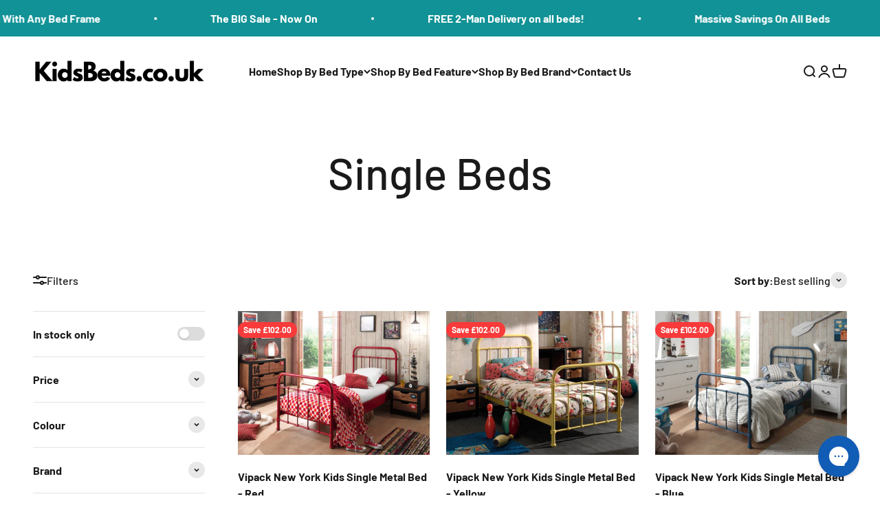

--- FILE ---
content_type: text/html; charset=utf-8
request_url: https://kidsbeds.co.uk/collections/single-beds
body_size: 32488
content:
<!doctype html>

<html class="no-js" lang="en" dir="ltr">
  <head>
    <meta charset="utf-8">
    <meta name="viewport" content="width=device-width, initial-scale=1.0, height=device-height, minimum-scale=1.0, maximum-scale=1.0">
    <meta name="theme-color" content="#ffffff">

    <title>Single Beds</title><link rel="canonical" href="https://kidsbeds.co.uk/collections/single-beds"><link rel="preconnect" href="https://cdn.shopify.com">
    <link rel="preconnect" href="https://fonts.shopifycdn.com" crossorigin>
    <link rel="dns-prefetch" href="https://productreviews.shopifycdn.com"><link rel="preload" href="//kidsbeds.co.uk/cdn/fonts/barlow/barlow_n7.691d1d11f150e857dcbc1c10ef03d825bc378d81.woff2" as="font" type="font/woff2" crossorigin><link rel="preload" href="//kidsbeds.co.uk/cdn/fonts/barlow/barlow_n5.a193a1990790eba0cc5cca569d23799830e90f07.woff2" as="font" type="font/woff2" crossorigin><meta property="og:type" content="website">
  <meta property="og:title" content="Single Beds"><meta property="og:image" content="http://kidsbeds.co.uk/cdn/shop/files/KB_logo_mobile_2.png?v=1703262084&width=2048">
  <meta property="og:image:secure_url" content="https://kidsbeds.co.uk/cdn/shop/files/KB_logo_mobile_2.png?v=1703262084&width=2048">
  <meta property="og:image:width" content="1200">
  <meta property="og:image:height" content="628"><meta property="og:url" content="https://kidsbeds.co.uk/collections/single-beds">
<meta property="og:site_name" content="Kids Beds"><meta name="twitter:card" content="summary"><meta name="twitter:title" content="Single Beds">
  <meta name="twitter:description" content=""><meta name="twitter:image" content="https://kidsbeds.co.uk/cdn/shop/files/KB_logo_mobile_2.png?crop=center&height=1200&v=1703262084&width=1200">
  <meta name="twitter:image:alt" content="">


  <script type="application/ld+json">
  {
    "@context": "https://schema.org",
    "@type": "BreadcrumbList",
  "itemListElement": [{
      "@type": "ListItem",
      "position": 1,
      "name": "Home",
      "item": "https://kidsbeds.co.uk"
    },{
          "@type": "ListItem",
          "position": 2,
          "name": "Single Beds",
          "item": "https://kidsbeds.co.uk/collections/single-beds"
        }]
  }
  </script>

<style>/* Typography (heading) */
  @font-face {
  font-family: Barlow;
  font-weight: 700;
  font-style: normal;
  font-display: fallback;
  src: url("//kidsbeds.co.uk/cdn/fonts/barlow/barlow_n7.691d1d11f150e857dcbc1c10ef03d825bc378d81.woff2") format("woff2"),
       url("//kidsbeds.co.uk/cdn/fonts/barlow/barlow_n7.4fdbb1cb7da0e2c2f88492243ffa2b4f91924840.woff") format("woff");
}

@font-face {
  font-family: Barlow;
  font-weight: 700;
  font-style: italic;
  font-display: fallback;
  src: url("//kidsbeds.co.uk/cdn/fonts/barlow/barlow_i7.50e19d6cc2ba5146fa437a5a7443c76d5d730103.woff2") format("woff2"),
       url("//kidsbeds.co.uk/cdn/fonts/barlow/barlow_i7.47e9f98f1b094d912e6fd631cc3fe93d9f40964f.woff") format("woff");
}

/* Typography (body) */
  @font-face {
  font-family: Barlow;
  font-weight: 500;
  font-style: normal;
  font-display: fallback;
  src: url("//kidsbeds.co.uk/cdn/fonts/barlow/barlow_n5.a193a1990790eba0cc5cca569d23799830e90f07.woff2") format("woff2"),
       url("//kidsbeds.co.uk/cdn/fonts/barlow/barlow_n5.ae31c82169b1dc0715609b8cc6a610b917808358.woff") format("woff");
}

@font-face {
  font-family: Barlow;
  font-weight: 500;
  font-style: italic;
  font-display: fallback;
  src: url("//kidsbeds.co.uk/cdn/fonts/barlow/barlow_i5.714d58286997b65cd479af615cfa9bb0a117a573.woff2") format("woff2"),
       url("//kidsbeds.co.uk/cdn/fonts/barlow/barlow_i5.0120f77e6447d3b5df4bbec8ad8c2d029d87fb21.woff") format("woff");
}

@font-face {
  font-family: Barlow;
  font-weight: 700;
  font-style: normal;
  font-display: fallback;
  src: url("//kidsbeds.co.uk/cdn/fonts/barlow/barlow_n7.691d1d11f150e857dcbc1c10ef03d825bc378d81.woff2") format("woff2"),
       url("//kidsbeds.co.uk/cdn/fonts/barlow/barlow_n7.4fdbb1cb7da0e2c2f88492243ffa2b4f91924840.woff") format("woff");
}

@font-face {
  font-family: Barlow;
  font-weight: 700;
  font-style: italic;
  font-display: fallback;
  src: url("//kidsbeds.co.uk/cdn/fonts/barlow/barlow_i7.50e19d6cc2ba5146fa437a5a7443c76d5d730103.woff2") format("woff2"),
       url("//kidsbeds.co.uk/cdn/fonts/barlow/barlow_i7.47e9f98f1b094d912e6fd631cc3fe93d9f40964f.woff") format("woff");
}

:root {
    /**
     * ---------------------------------------------------------------------
     * SPACING VARIABLES
     *
     * We are using a spacing inspired from frameworks like Tailwind CSS.
     * ---------------------------------------------------------------------
     */
    --spacing-0-5: 0.125rem; /* 2px */
    --spacing-1: 0.25rem; /* 4px */
    --spacing-1-5: 0.375rem; /* 6px */
    --spacing-2: 0.5rem; /* 8px */
    --spacing-2-5: 0.625rem; /* 10px */
    --spacing-3: 0.75rem; /* 12px */
    --spacing-3-5: 0.875rem; /* 14px */
    --spacing-4: 1rem; /* 16px */
    --spacing-4-5: 1.125rem; /* 18px */
    --spacing-5: 1.25rem; /* 20px */
    --spacing-5-5: 1.375rem; /* 22px */
    --spacing-6: 1.5rem; /* 24px */
    --spacing-6-5: 1.625rem; /* 26px */
    --spacing-7: 1.75rem; /* 28px */
    --spacing-7-5: 1.875rem; /* 30px */
    --spacing-8: 2rem; /* 32px */
    --spacing-8-5: 2.125rem; /* 34px */
    --spacing-9: 2.25rem; /* 36px */
    --spacing-9-5: 2.375rem; /* 38px */
    --spacing-10: 2.5rem; /* 40px */
    --spacing-11: 2.75rem; /* 44px */
    --spacing-12: 3rem; /* 48px */
    --spacing-14: 3.5rem; /* 56px */
    --spacing-16: 4rem; /* 64px */
    --spacing-18: 4.5rem; /* 72px */
    --spacing-20: 5rem; /* 80px */
    --spacing-24: 6rem; /* 96px */
    --spacing-28: 7rem; /* 112px */
    --spacing-32: 8rem; /* 128px */
    --spacing-36: 9rem; /* 144px */
    --spacing-40: 10rem; /* 160px */
    --spacing-44: 11rem; /* 176px */
    --spacing-48: 12rem; /* 192px */
    --spacing-52: 13rem; /* 208px */
    --spacing-56: 14rem; /* 224px */
    --spacing-60: 15rem; /* 240px */
    --spacing-64: 16rem; /* 256px */
    --spacing-72: 18rem; /* 288px */
    --spacing-80: 20rem; /* 320px */
    --spacing-96: 24rem; /* 384px */

    /* Container */
    --container-max-width: 1600px;
    --container-narrow-max-width: 1350px;
    --container-gutter: var(--spacing-5);
    --section-outer-spacing-block: var(--spacing-12);
    --section-inner-max-spacing-block: var(--spacing-10);
    --section-inner-spacing-inline: var(--container-gutter);
    --section-stack-spacing-block: var(--spacing-8);

    /* Grid gutter */
    --grid-gutter: var(--spacing-5);

    /* Product list settings */
    --product-list-row-gap: var(--spacing-8);
    --product-list-column-gap: var(--grid-gutter);

    /* Form settings */
    --input-gap: var(--spacing-2);
    --input-height: 2.625rem;
    --input-padding-inline: var(--spacing-4);

    /* Other sizes */
    --sticky-area-height: calc(var(--sticky-announcement-bar-enabled, 0) * var(--announcement-bar-height, 0px) + var(--sticky-header-enabled, 0) * var(--header-height, 0px));

    /* RTL support */
    --transform-logical-flip: 1;
    --transform-origin-start: left;
    --transform-origin-end: right;

    /**
     * ---------------------------------------------------------------------
     * TYPOGRAPHY
     * ---------------------------------------------------------------------
     */

    /* Font properties */
    --heading-font-family: Barlow, sans-serif;
    --heading-font-weight: 700;
    --heading-font-style: normal;
    --heading-text-transform: normal;
    --heading-letter-spacing: -0.02em;
    --text-font-family: Barlow, sans-serif;
    --text-font-weight: 500;
    --text-font-style: normal;
    --text-letter-spacing: 0.0em;

    /* Font sizes */
    --text-h0: 3rem;
    --text-h1: 2.5rem;
    --text-h2: 2rem;
    --text-h3: 1.5rem;
    --text-h4: 1.375rem;
    --text-h5: 1.125rem;
    --text-h6: 1rem;
    --text-xs: 0.6875rem;
    --text-sm: 0.75rem;
    --text-base: 0.875rem;
    --text-lg: 1.125rem;

    /**
     * ---------------------------------------------------------------------
     * COLORS
     * ---------------------------------------------------------------------
     */

    /* Color settings */--accent: 26 26 26;
    --text-primary: 26 26 26;
    --background-primary: 255 255 255;
    --dialog-background: 255 255 255;
    --border-color: var(--text-color, var(--text-primary)) / 0.12;

    /* Button colors */
    --button-background-primary: 26 26 26;
    --button-text-primary: 255 255 255;
    --button-background-secondary: 16 146 150;
    --button-text-secondary: 255 255 255;

    /* Status colors */
    --success-background: 224 244 232;
    --success-text: 0 163 65;
    --warning-background: 255 246 233;
    --warning-text: 255 183 74;
    --error-background: 254 231 231;
    --error-text: 248 58 58;

    /* Product colors */
    --on-sale-text: 248 58 58;
    --on-sale-badge-background: 248 58 58;
    --on-sale-badge-text: 255 255 255;
    --sold-out-badge-background: 0 0 0;
    --sold-out-badge-text: 255 255 255;
    --primary-badge-background: 128 60 238;
    --primary-badge-text: 255 255 255;
    --star-color: 255 183 74;
    --product-card-background: 255 255 255;
    --product-card-text: 26 26 26;

    /* Header colors */
    --header-background: 255 255 255;
    --header-text: 26 26 26;

    /* Footer colors */
    --footer-background: 245 245 245;
    --footer-text: 26 26 26;

    /* Rounded variables (used for border radius) */
    --rounded-xs: 0.25rem;
    --rounded-sm: 0.375rem;
    --rounded: 0.75rem;
    --rounded-lg: 1.5rem;
    --rounded-full: 9999px;

    --rounded-button: 3.75rem;
    --rounded-input: 0.5rem;

    /* Box shadow */
    --shadow-sm: 0 2px 8px rgb(var(--text-primary) / 0.1);
    --shadow: 0 5px 15px rgb(var(--text-primary) / 0.1);
    --shadow-md: 0 5px 30px rgb(var(--text-primary) / 0.1);
    --shadow-block: 0px 18px 50px rgb(var(--text-primary) / 0.1);

    /**
     * ---------------------------------------------------------------------
     * OTHER
     * ---------------------------------------------------------------------
     */

    --cursor-close-svg-url: url(//kidsbeds.co.uk/cdn/shop/t/3/assets/cursor-close.svg?v=147174565022153725511699703047);
    --cursor-zoom-in-svg-url: url(//kidsbeds.co.uk/cdn/shop/t/3/assets/cursor-zoom-in.svg?v=154953035094101115921699703047);
    --cursor-zoom-out-svg-url: url(//kidsbeds.co.uk/cdn/shop/t/3/assets/cursor-zoom-out.svg?v=16155520337305705181699703047);
    --checkmark-svg-url: url(//kidsbeds.co.uk/cdn/shop/t/3/assets/checkmark.svg?v=77552481021870063511699703047);
  }

  [dir="rtl"]:root {
    /* RTL support */
    --transform-logical-flip: -1;
    --transform-origin-start: right;
    --transform-origin-end: left;
  }

  @media screen and (min-width: 700px) {
    :root {
      /* Typography (font size) */
      --text-h0: 4rem;
      --text-h1: 3rem;
      --text-h2: 2.5rem;
      --text-h3: 2rem;
      --text-h4: 1.625rem;
      --text-h5: 1.25rem;
      --text-h6: 1.125rem;

      --text-xs: 0.75rem;
      --text-sm: 0.875rem;
      --text-base: 1.0rem;
      --text-lg: 1.25rem;

      /* Spacing */
      --container-gutter: 2rem;
      --section-outer-spacing-block: var(--spacing-16);
      --section-inner-max-spacing-block: var(--spacing-12);
      --section-inner-spacing-inline: var(--spacing-12);
      --section-stack-spacing-block: var(--spacing-12);

      /* Grid gutter */
      --grid-gutter: var(--spacing-6);

      /* Product list settings */
      --product-list-row-gap: var(--spacing-12);

      /* Form settings */
      --input-gap: 1rem;
      --input-height: 3.125rem;
      --input-padding-inline: var(--spacing-5);
    }
  }

  @media screen and (min-width: 1000px) {
    :root {
      /* Spacing settings */
      --container-gutter: var(--spacing-12);
      --section-outer-spacing-block: var(--spacing-18);
      --section-inner-max-spacing-block: var(--spacing-16);
      --section-inner-spacing-inline: var(--spacing-16);
      --section-stack-spacing-block: var(--spacing-12);
    }
  }

  @media screen and (min-width: 1150px) {
    :root {
      /* Spacing settings */
      --container-gutter: var(--spacing-12);
      --section-outer-spacing-block: var(--spacing-20);
      --section-inner-max-spacing-block: var(--spacing-16);
      --section-inner-spacing-inline: var(--spacing-16);
      --section-stack-spacing-block: var(--spacing-12);
    }
  }

  @media screen and (min-width: 1400px) {
    :root {
      /* Typography (font size) */
      --text-h0: 5rem;
      --text-h1: 3.75rem;
      --text-h2: 3rem;
      --text-h3: 2.25rem;
      --text-h4: 2rem;
      --text-h5: 1.5rem;
      --text-h6: 1.25rem;

      --section-outer-spacing-block: var(--spacing-24);
      --section-inner-max-spacing-block: var(--spacing-18);
      --section-inner-spacing-inline: var(--spacing-18);
    }
  }

  @media screen and (min-width: 1600px) {
    :root {
      --section-outer-spacing-block: var(--spacing-24);
      --section-inner-max-spacing-block: var(--spacing-20);
      --section-inner-spacing-inline: var(--spacing-20);
    }
  }

  /**
   * ---------------------------------------------------------------------
   * LIQUID DEPENDANT CSS
   *
   * Our main CSS is Liquid free, but some very specific features depend on
   * theme settings, so we have them here
   * ---------------------------------------------------------------------
   */@media screen and (pointer: fine) {
        .button:not([disabled]):hover, .btn:not([disabled]):hover, .shopify-payment-button__button--unbranded:not([disabled]):hover {
          --button-background-opacity: 0.85;
        }

        .button--subdued:not([disabled]):hover {
          --button-background: var(--text-color) / .05 !important;
        }
      }</style><script>
  document.documentElement.classList.replace('no-js', 'js');

  // This allows to expose several variables to the global scope, to be used in scripts
  window.themeVariables = {
    settings: {
      showPageTransition: true,
      headingApparition: "split_fade",
      pageType: "collection",
      moneyFormat: "£{{amount}}",
      moneyWithCurrencyFormat: "£{{amount}} GBP",
      currencyCodeEnabled: false,
      cartType: "popover",
      showDiscount: true,
      discountMode: "saving"
    },

    strings: {
      accessibilityClose: "Close",
      accessibilityNext: "Next",
      accessibilityPrevious: "Previous",
      addToCartButton: "Add to cart",
      soldOutButton: "Sold out",
      preOrderButton: "Pre-order",
      unavailableButton: "Unavailable",
      closeGallery: "Close gallery",
      zoomGallery: "Zoom",
      errorGallery: "Image cannot be loaded",
      soldOutBadge: "Sold out",
      discountBadge: "Save @@",
      sku: "SKU:",
      searchNoResults: "No results could be found.",
      addOrderNote: "Add order note",
      editOrderNote: "Edit order note",
      shippingEstimatorNoResults: "Sorry, we do not ship to your address.",
      shippingEstimatorOneResult: "There is one shipping rate for your address:",
      shippingEstimatorMultipleResults: "There are several shipping rates for your address:",
      shippingEstimatorError: "One or more error occurred while retrieving shipping rates:"
    },

    breakpoints: {
      'sm': 'screen and (min-width: 700px)',
      'md': 'screen and (min-width: 1000px)',
      'lg': 'screen and (min-width: 1150px)',
      'xl': 'screen and (min-width: 1400px)',

      'sm-max': 'screen and (max-width: 699px)',
      'md-max': 'screen and (max-width: 999px)',
      'lg-max': 'screen and (max-width: 1149px)',
      'xl-max': 'screen and (max-width: 1399px)'
    }
  };window.addEventListener('DOMContentLoaded', () => {
      const isReloaded = (window.performance.navigation && window.performance.navigation.type === 1) || window.performance.getEntriesByType('navigation').map((nav) => nav.type).includes('reload');

      if ('animate' in document.documentElement && window.matchMedia('(prefers-reduced-motion: no-preference)').matches && document.referrer.includes(location.host) && !isReloaded) {
        document.body.animate({opacity: [0, 1]}, {duration: 115, fill: 'forwards'});
      }
    });

    window.addEventListener('pageshow', (event) => {
      document.body.classList.remove('page-transition');

      if (event.persisted) {
        document.body.animate({opacity: [0, 1]}, {duration: 0, fill: 'forwards'});
      }
    });// For detecting native share
  document.documentElement.classList.add(`native-share--${navigator.share ? 'enabled' : 'disabled'}`);</script><script type="module" src="//kidsbeds.co.uk/cdn/shop/t/3/assets/vendor.min.js?v=110209841862038618801699703023"></script>
    <script type="module" src="//kidsbeds.co.uk/cdn/shop/t/3/assets/theme.js?v=157004989637308460331700068806"></script>
    <script type="module" src="//kidsbeds.co.uk/cdn/shop/t/3/assets/sections.js?v=90500466175959314861700068907"></script>

    <script>window.performance && window.performance.mark && window.performance.mark('shopify.content_for_header.start');</script><meta id="shopify-digital-wallet" name="shopify-digital-wallet" content="/82937151765/digital_wallets/dialog">
<link rel="alternate" type="application/atom+xml" title="Feed" href="/collections/single-beds.atom" />
<link rel="next" href="/collections/single-beds?page=2">
<link rel="alternate" type="application/json+oembed" href="https://kidsbeds.co.uk/collections/single-beds.oembed">
<script async="async" src="/checkouts/internal/preloads.js?locale=en-GB"></script>
<script id="shopify-features" type="application/json">{"accessToken":"c0d6d2d3b2cf2a9e81c492e8a9746f7f","betas":["rich-media-storefront-analytics"],"domain":"kidsbeds.co.uk","predictiveSearch":true,"shopId":82937151765,"locale":"en"}</script>
<script>var Shopify = Shopify || {};
Shopify.shop = "kidsbedsuk.myshopify.com";
Shopify.locale = "en";
Shopify.currency = {"active":"GBP","rate":"1.0"};
Shopify.country = "GB";
Shopify.theme = {"name":"Updated copy of Impact","id":161866842389,"schema_name":"Impact","schema_version":"4.6.0","theme_store_id":1190,"role":"main"};
Shopify.theme.handle = "null";
Shopify.theme.style = {"id":null,"handle":null};
Shopify.cdnHost = "kidsbeds.co.uk/cdn";
Shopify.routes = Shopify.routes || {};
Shopify.routes.root = "/";</script>
<script type="module">!function(o){(o.Shopify=o.Shopify||{}).modules=!0}(window);</script>
<script>!function(o){function n(){var o=[];function n(){o.push(Array.prototype.slice.apply(arguments))}return n.q=o,n}var t=o.Shopify=o.Shopify||{};t.loadFeatures=n(),t.autoloadFeatures=n()}(window);</script>
<script id="shop-js-analytics" type="application/json">{"pageType":"collection"}</script>
<script defer="defer" async type="module" src="//kidsbeds.co.uk/cdn/shopifycloud/shop-js/modules/v2/client.init-shop-cart-sync_C5BV16lS.en.esm.js"></script>
<script defer="defer" async type="module" src="//kidsbeds.co.uk/cdn/shopifycloud/shop-js/modules/v2/chunk.common_CygWptCX.esm.js"></script>
<script type="module">
  await import("//kidsbeds.co.uk/cdn/shopifycloud/shop-js/modules/v2/client.init-shop-cart-sync_C5BV16lS.en.esm.js");
await import("//kidsbeds.co.uk/cdn/shopifycloud/shop-js/modules/v2/chunk.common_CygWptCX.esm.js");

  window.Shopify.SignInWithShop?.initShopCartSync?.({"fedCMEnabled":true,"windoidEnabled":true});

</script>
<script>(function() {
  var isLoaded = false;
  function asyncLoad() {
    if (isLoaded) return;
    isLoaded = true;
    var urls = ["\/\/cdn.app.metorik.com\/js\/shopify\/mtk.js?shop=kidsbedsuk.myshopify.com","https:\/\/config.gorgias.chat\/bundle-loader\/01K103XVW9K7NQPB1KEMP6F83M?source=shopify1click\u0026shop=kidsbedsuk.myshopify.com","https:\/\/cdn.9gtb.com\/loader.js?g_cvt_id=66e87914-1a77-499c-8665-7e96b7ef2f55\u0026shop=kidsbedsuk.myshopify.com"];
    for (var i = 0; i < urls.length; i++) {
      var s = document.createElement('script');
      s.type = 'text/javascript';
      s.async = true;
      s.src = urls[i];
      var x = document.getElementsByTagName('script')[0];
      x.parentNode.insertBefore(s, x);
    }
  };
  if(window.attachEvent) {
    window.attachEvent('onload', asyncLoad);
  } else {
    window.addEventListener('load', asyncLoad, false);
  }
})();</script>
<script id="__st">var __st={"a":82937151765,"offset":0,"reqid":"c90d29fe-82c4-4ee4-b900-5e73f00ee392-1768816529","pageurl":"kidsbeds.co.uk\/collections\/single-beds","u":"5267d2e879e2","p":"collection","rtyp":"collection","rid":466551898389};</script>
<script>window.ShopifyPaypalV4VisibilityTracking = true;</script>
<script id="form-persister">!function(){'use strict';const t='contact',e='new_comment',n=[[t,t],['blogs',e],['comments',e],[t,'customer']],o='password',r='form_key',c=['recaptcha-v3-token','g-recaptcha-response','h-captcha-response',o],s=()=>{try{return window.sessionStorage}catch{return}},i='__shopify_v',u=t=>t.elements[r],a=function(){const t=[...n].map((([t,e])=>`form[action*='/${t}']:not([data-nocaptcha='true']) input[name='form_type'][value='${e}']`)).join(',');var e;return e=t,()=>e?[...document.querySelectorAll(e)].map((t=>t.form)):[]}();function m(t){const e=u(t);a().includes(t)&&(!e||!e.value)&&function(t){try{if(!s())return;!function(t){const e=s();if(!e)return;const n=u(t);if(!n)return;const o=n.value;o&&e.removeItem(o)}(t);const e=Array.from(Array(32),(()=>Math.random().toString(36)[2])).join('');!function(t,e){u(t)||t.append(Object.assign(document.createElement('input'),{type:'hidden',name:r})),t.elements[r].value=e}(t,e),function(t,e){const n=s();if(!n)return;const r=[...t.querySelectorAll(`input[type='${o}']`)].map((({name:t})=>t)),u=[...c,...r],a={};for(const[o,c]of new FormData(t).entries())u.includes(o)||(a[o]=c);n.setItem(e,JSON.stringify({[i]:1,action:t.action,data:a}))}(t,e)}catch(e){console.error('failed to persist form',e)}}(t)}const f=t=>{if('true'===t.dataset.persistBound)return;const e=function(t,e){const n=function(t){return'function'==typeof t.submit?t.submit:HTMLFormElement.prototype.submit}(t).bind(t);return function(){let t;return()=>{t||(t=!0,(()=>{try{e(),n()}catch(t){(t=>{console.error('form submit failed',t)})(t)}})(),setTimeout((()=>t=!1),250))}}()}(t,(()=>{m(t)}));!function(t,e){if('function'==typeof t.submit&&'function'==typeof e)try{t.submit=e}catch{}}(t,e),t.addEventListener('submit',(t=>{t.preventDefault(),e()})),t.dataset.persistBound='true'};!function(){function t(t){const e=(t=>{const e=t.target;return e instanceof HTMLFormElement?e:e&&e.form})(t);e&&m(e)}document.addEventListener('submit',t),document.addEventListener('DOMContentLoaded',(()=>{const e=a();for(const t of e)f(t);var n;n=document.body,new window.MutationObserver((t=>{for(const e of t)if('childList'===e.type&&e.addedNodes.length)for(const t of e.addedNodes)1===t.nodeType&&'FORM'===t.tagName&&a().includes(t)&&f(t)})).observe(n,{childList:!0,subtree:!0,attributes:!1}),document.removeEventListener('submit',t)}))}()}();</script>
<script integrity="sha256-4kQ18oKyAcykRKYeNunJcIwy7WH5gtpwJnB7kiuLZ1E=" data-source-attribution="shopify.loadfeatures" defer="defer" src="//kidsbeds.co.uk/cdn/shopifycloud/storefront/assets/storefront/load_feature-a0a9edcb.js" crossorigin="anonymous"></script>
<script data-source-attribution="shopify.dynamic_checkout.dynamic.init">var Shopify=Shopify||{};Shopify.PaymentButton=Shopify.PaymentButton||{isStorefrontPortableWallets:!0,init:function(){window.Shopify.PaymentButton.init=function(){};var t=document.createElement("script");t.src="https://kidsbeds.co.uk/cdn/shopifycloud/portable-wallets/latest/portable-wallets.en.js",t.type="module",document.head.appendChild(t)}};
</script>
<script data-source-attribution="shopify.dynamic_checkout.buyer_consent">
  function portableWalletsHideBuyerConsent(e){var t=document.getElementById("shopify-buyer-consent"),n=document.getElementById("shopify-subscription-policy-button");t&&n&&(t.classList.add("hidden"),t.setAttribute("aria-hidden","true"),n.removeEventListener("click",e))}function portableWalletsShowBuyerConsent(e){var t=document.getElementById("shopify-buyer-consent"),n=document.getElementById("shopify-subscription-policy-button");t&&n&&(t.classList.remove("hidden"),t.removeAttribute("aria-hidden"),n.addEventListener("click",e))}window.Shopify?.PaymentButton&&(window.Shopify.PaymentButton.hideBuyerConsent=portableWalletsHideBuyerConsent,window.Shopify.PaymentButton.showBuyerConsent=portableWalletsShowBuyerConsent);
</script>
<script data-source-attribution="shopify.dynamic_checkout.cart.bootstrap">document.addEventListener("DOMContentLoaded",(function(){function t(){return document.querySelector("shopify-accelerated-checkout-cart, shopify-accelerated-checkout")}if(t())Shopify.PaymentButton.init();else{new MutationObserver((function(e,n){t()&&(Shopify.PaymentButton.init(),n.disconnect())})).observe(document.body,{childList:!0,subtree:!0})}}));
</script>

<script>window.performance && window.performance.mark && window.performance.mark('shopify.content_for_header.end');</script>
<link href="//kidsbeds.co.uk/cdn/shop/t/3/assets/theme.css?v=172102407707745780511699703023" rel="stylesheet" type="text/css" media="all" /><meta name="google-site-verification" content="Are-ke3BkE2mrYO8Q3XB3c8E0jkOdRNey2787_ULptc" />
  
<script>
    
    
    
    
    
    var gsf_conversion_data = {page_type : 'category', event : 'view_item_list', data : {product_data : [{variant_id : 47773467967765, product_id : 8959883182357, name : "Vipack New York Kids Single Metal Bed - Red", price : "199.95", currency : "GBP", sku : "NYBE9020", brand : "Vipack", variant : "Default Title", category : "Single Beds", quantity : "1" }, {variant_id : 47773467934997, product_id : 8959883149589, name : "Vipack New York Kids Single Metal Bed - Yellow", price : "199.95", currency : "GBP", sku : "NYBE9021", brand : "Vipack", variant : "Default Title", category : "Single Beds", quantity : "7" }, {variant_id : 47773468918037, product_id : 8959883411733, name : "Vipack New York Kids Single Metal Bed - Blue", price : "199.95", currency : "GBP", sku : "NYBE9007", brand : "Vipack", variant : "Default Title", category : "Single Beds", quantity : "14" }, {variant_id : 47773437755669, product_id : 8959877841173, name : "Vipack Tipi Kids Single Bed - Natural &amp; White", price : "158.95", currency : "GBP", sku : "TIBE9014", brand : "Vipack", variant : "Default Title", category : "Single Beds", quantity : "49" }], total_price :"758.80", shop_currency : "GBP", collection_id : "466551898389", collection_name : "Single Beds" }};
    
</script>
<script src="https://cdn.shopify.com/extensions/019b7cd0-6587-73c3-9937-bcc2249fa2c4/lb-upsell-227/assets/lb-selleasy.js" type="text/javascript" defer="defer"></script>
<link href="https://monorail-edge.shopifysvc.com" rel="dns-prefetch">
<script>(function(){if ("sendBeacon" in navigator && "performance" in window) {try {var session_token_from_headers = performance.getEntriesByType('navigation')[0].serverTiming.find(x => x.name == '_s').description;} catch {var session_token_from_headers = undefined;}var session_cookie_matches = document.cookie.match(/_shopify_s=([^;]*)/);var session_token_from_cookie = session_cookie_matches && session_cookie_matches.length === 2 ? session_cookie_matches[1] : "";var session_token = session_token_from_headers || session_token_from_cookie || "";function handle_abandonment_event(e) {var entries = performance.getEntries().filter(function(entry) {return /monorail-edge.shopifysvc.com/.test(entry.name);});if (!window.abandonment_tracked && entries.length === 0) {window.abandonment_tracked = true;var currentMs = Date.now();var navigation_start = performance.timing.navigationStart;var payload = {shop_id: 82937151765,url: window.location.href,navigation_start,duration: currentMs - navigation_start,session_token,page_type: "collection"};window.navigator.sendBeacon("https://monorail-edge.shopifysvc.com/v1/produce", JSON.stringify({schema_id: "online_store_buyer_site_abandonment/1.1",payload: payload,metadata: {event_created_at_ms: currentMs,event_sent_at_ms: currentMs}}));}}window.addEventListener('pagehide', handle_abandonment_event);}}());</script>
<script id="web-pixels-manager-setup">(function e(e,d,r,n,o){if(void 0===o&&(o={}),!Boolean(null===(a=null===(i=window.Shopify)||void 0===i?void 0:i.analytics)||void 0===a?void 0:a.replayQueue)){var i,a;window.Shopify=window.Shopify||{};var t=window.Shopify;t.analytics=t.analytics||{};var s=t.analytics;s.replayQueue=[],s.publish=function(e,d,r){return s.replayQueue.push([e,d,r]),!0};try{self.performance.mark("wpm:start")}catch(e){}var l=function(){var e={modern:/Edge?\/(1{2}[4-9]|1[2-9]\d|[2-9]\d{2}|\d{4,})\.\d+(\.\d+|)|Firefox\/(1{2}[4-9]|1[2-9]\d|[2-9]\d{2}|\d{4,})\.\d+(\.\d+|)|Chrom(ium|e)\/(9{2}|\d{3,})\.\d+(\.\d+|)|(Maci|X1{2}).+ Version\/(15\.\d+|(1[6-9]|[2-9]\d|\d{3,})\.\d+)([,.]\d+|)( \(\w+\)|)( Mobile\/\w+|) Safari\/|Chrome.+OPR\/(9{2}|\d{3,})\.\d+\.\d+|(CPU[ +]OS|iPhone[ +]OS|CPU[ +]iPhone|CPU IPhone OS|CPU iPad OS)[ +]+(15[._]\d+|(1[6-9]|[2-9]\d|\d{3,})[._]\d+)([._]\d+|)|Android:?[ /-](13[3-9]|1[4-9]\d|[2-9]\d{2}|\d{4,})(\.\d+|)(\.\d+|)|Android.+Firefox\/(13[5-9]|1[4-9]\d|[2-9]\d{2}|\d{4,})\.\d+(\.\d+|)|Android.+Chrom(ium|e)\/(13[3-9]|1[4-9]\d|[2-9]\d{2}|\d{4,})\.\d+(\.\d+|)|SamsungBrowser\/([2-9]\d|\d{3,})\.\d+/,legacy:/Edge?\/(1[6-9]|[2-9]\d|\d{3,})\.\d+(\.\d+|)|Firefox\/(5[4-9]|[6-9]\d|\d{3,})\.\d+(\.\d+|)|Chrom(ium|e)\/(5[1-9]|[6-9]\d|\d{3,})\.\d+(\.\d+|)([\d.]+$|.*Safari\/(?![\d.]+ Edge\/[\d.]+$))|(Maci|X1{2}).+ Version\/(10\.\d+|(1[1-9]|[2-9]\d|\d{3,})\.\d+)([,.]\d+|)( \(\w+\)|)( Mobile\/\w+|) Safari\/|Chrome.+OPR\/(3[89]|[4-9]\d|\d{3,})\.\d+\.\d+|(CPU[ +]OS|iPhone[ +]OS|CPU[ +]iPhone|CPU IPhone OS|CPU iPad OS)[ +]+(10[._]\d+|(1[1-9]|[2-9]\d|\d{3,})[._]\d+)([._]\d+|)|Android:?[ /-](13[3-9]|1[4-9]\d|[2-9]\d{2}|\d{4,})(\.\d+|)(\.\d+|)|Mobile Safari.+OPR\/([89]\d|\d{3,})\.\d+\.\d+|Android.+Firefox\/(13[5-9]|1[4-9]\d|[2-9]\d{2}|\d{4,})\.\d+(\.\d+|)|Android.+Chrom(ium|e)\/(13[3-9]|1[4-9]\d|[2-9]\d{2}|\d{4,})\.\d+(\.\d+|)|Android.+(UC? ?Browser|UCWEB|U3)[ /]?(15\.([5-9]|\d{2,})|(1[6-9]|[2-9]\d|\d{3,})\.\d+)\.\d+|SamsungBrowser\/(5\.\d+|([6-9]|\d{2,})\.\d+)|Android.+MQ{2}Browser\/(14(\.(9|\d{2,})|)|(1[5-9]|[2-9]\d|\d{3,})(\.\d+|))(\.\d+|)|K[Aa][Ii]OS\/(3\.\d+|([4-9]|\d{2,})\.\d+)(\.\d+|)/},d=e.modern,r=e.legacy,n=navigator.userAgent;return n.match(d)?"modern":n.match(r)?"legacy":"unknown"}(),u="modern"===l?"modern":"legacy",c=(null!=n?n:{modern:"",legacy:""})[u],f=function(e){return[e.baseUrl,"/wpm","/b",e.hashVersion,"modern"===e.buildTarget?"m":"l",".js"].join("")}({baseUrl:d,hashVersion:r,buildTarget:u}),m=function(e){var d=e.version,r=e.bundleTarget,n=e.surface,o=e.pageUrl,i=e.monorailEndpoint;return{emit:function(e){var a=e.status,t=e.errorMsg,s=(new Date).getTime(),l=JSON.stringify({metadata:{event_sent_at_ms:s},events:[{schema_id:"web_pixels_manager_load/3.1",payload:{version:d,bundle_target:r,page_url:o,status:a,surface:n,error_msg:t},metadata:{event_created_at_ms:s}}]});if(!i)return console&&console.warn&&console.warn("[Web Pixels Manager] No Monorail endpoint provided, skipping logging."),!1;try{return self.navigator.sendBeacon.bind(self.navigator)(i,l)}catch(e){}var u=new XMLHttpRequest;try{return u.open("POST",i,!0),u.setRequestHeader("Content-Type","text/plain"),u.send(l),!0}catch(e){return console&&console.warn&&console.warn("[Web Pixels Manager] Got an unhandled error while logging to Monorail."),!1}}}}({version:r,bundleTarget:l,surface:e.surface,pageUrl:self.location.href,monorailEndpoint:e.monorailEndpoint});try{o.browserTarget=l,function(e){var d=e.src,r=e.async,n=void 0===r||r,o=e.onload,i=e.onerror,a=e.sri,t=e.scriptDataAttributes,s=void 0===t?{}:t,l=document.createElement("script"),u=document.querySelector("head"),c=document.querySelector("body");if(l.async=n,l.src=d,a&&(l.integrity=a,l.crossOrigin="anonymous"),s)for(var f in s)if(Object.prototype.hasOwnProperty.call(s,f))try{l.dataset[f]=s[f]}catch(e){}if(o&&l.addEventListener("load",o),i&&l.addEventListener("error",i),u)u.appendChild(l);else{if(!c)throw new Error("Did not find a head or body element to append the script");c.appendChild(l)}}({src:f,async:!0,onload:function(){if(!function(){var e,d;return Boolean(null===(d=null===(e=window.Shopify)||void 0===e?void 0:e.analytics)||void 0===d?void 0:d.initialized)}()){var d=window.webPixelsManager.init(e)||void 0;if(d){var r=window.Shopify.analytics;r.replayQueue.forEach((function(e){var r=e[0],n=e[1],o=e[2];d.publishCustomEvent(r,n,o)})),r.replayQueue=[],r.publish=d.publishCustomEvent,r.visitor=d.visitor,r.initialized=!0}}},onerror:function(){return m.emit({status:"failed",errorMsg:"".concat(f," has failed to load")})},sri:function(e){var d=/^sha384-[A-Za-z0-9+/=]+$/;return"string"==typeof e&&d.test(e)}(c)?c:"",scriptDataAttributes:o}),m.emit({status:"loading"})}catch(e){m.emit({status:"failed",errorMsg:(null==e?void 0:e.message)||"Unknown error"})}}})({shopId: 82937151765,storefrontBaseUrl: "https://kidsbeds.co.uk",extensionsBaseUrl: "https://extensions.shopifycdn.com/cdn/shopifycloud/web-pixels-manager",monorailEndpoint: "https://monorail-edge.shopifysvc.com/unstable/produce_batch",surface: "storefront-renderer",enabledBetaFlags: ["2dca8a86"],webPixelsConfigList: [{"id":"1935933813","configuration":"{\"account_ID\":\"786638\",\"google_analytics_tracking_tag\":\"1\",\"measurement_id\":\"2\",\"api_secret\":\"3\",\"shop_settings\":\"{\\\"custom_pixel_script\\\":\\\"https:\\\\\\\/\\\\\\\/storage.googleapis.com\\\\\\\/gsf-scripts\\\\\\\/custom-pixels\\\\\\\/kidsbedsuk.js\\\"}\"}","eventPayloadVersion":"v1","runtimeContext":"LAX","scriptVersion":"c6b888297782ed4a1cba19cda43d6625","type":"APP","apiClientId":1558137,"privacyPurposes":[],"dataSharingAdjustments":{"protectedCustomerApprovalScopes":["read_customer_address","read_customer_email","read_customer_name","read_customer_personal_data","read_customer_phone"]}},{"id":"194445589","configuration":"{\"accountID\":\"selleasy-metrics-track\"}","eventPayloadVersion":"v1","runtimeContext":"STRICT","scriptVersion":"5aac1f99a8ca74af74cea751ede503d2","type":"APP","apiClientId":5519923,"privacyPurposes":[],"dataSharingAdjustments":{"protectedCustomerApprovalScopes":["read_customer_email","read_customer_name","read_customer_personal_data"]}},{"id":"shopify-app-pixel","configuration":"{}","eventPayloadVersion":"v1","runtimeContext":"STRICT","scriptVersion":"0450","apiClientId":"shopify-pixel","type":"APP","privacyPurposes":["ANALYTICS","MARKETING"]},{"id":"shopify-custom-pixel","eventPayloadVersion":"v1","runtimeContext":"LAX","scriptVersion":"0450","apiClientId":"shopify-pixel","type":"CUSTOM","privacyPurposes":["ANALYTICS","MARKETING"]}],isMerchantRequest: false,initData: {"shop":{"name":"Kids Beds","paymentSettings":{"currencyCode":"GBP"},"myshopifyDomain":"kidsbedsuk.myshopify.com","countryCode":"GB","storefrontUrl":"https:\/\/kidsbeds.co.uk"},"customer":null,"cart":null,"checkout":null,"productVariants":[],"purchasingCompany":null},},"https://kidsbeds.co.uk/cdn","fcfee988w5aeb613cpc8e4bc33m6693e112",{"modern":"","legacy":""},{"shopId":"82937151765","storefrontBaseUrl":"https:\/\/kidsbeds.co.uk","extensionBaseUrl":"https:\/\/extensions.shopifycdn.com\/cdn\/shopifycloud\/web-pixels-manager","surface":"storefront-renderer","enabledBetaFlags":"[\"2dca8a86\"]","isMerchantRequest":"false","hashVersion":"fcfee988w5aeb613cpc8e4bc33m6693e112","publish":"custom","events":"[[\"page_viewed\",{}],[\"collection_viewed\",{\"collection\":{\"id\":\"466551898389\",\"title\":\"Single Beds\",\"productVariants\":[{\"price\":{\"amount\":199.95,\"currencyCode\":\"GBP\"},\"product\":{\"title\":\"Vipack New York Kids Single Metal Bed - Red\",\"vendor\":\"Vipack\",\"id\":\"8959883182357\",\"untranslatedTitle\":\"Vipack New York Kids Single Metal Bed - Red\",\"url\":\"\/products\/new-york-bed-90x200cm-red\",\"type\":\"Single Beds\"},\"id\":\"47773467967765\",\"image\":{\"src\":\"\/\/kidsbeds.co.uk\/cdn\/shop\/files\/NYBE9020_5bc7.jpg?v=1717763119\"},\"sku\":\"NYBE9020\",\"title\":\"Default Title\",\"untranslatedTitle\":\"Default Title\"},{\"price\":{\"amount\":199.95,\"currencyCode\":\"GBP\"},\"product\":{\"title\":\"Vipack New York Kids Single Metal Bed - Yellow\",\"vendor\":\"Vipack\",\"id\":\"8959883149589\",\"untranslatedTitle\":\"Vipack New York Kids Single Metal Bed - Yellow\",\"url\":\"\/products\/new-york-bed-90x200cm-yellow\",\"type\":\"Single Beds\"},\"id\":\"47773467934997\",\"image\":{\"src\":\"\/\/kidsbeds.co.uk\/cdn\/shop\/files\/NYBE9021_740f.jpg?v=1717763130\"},\"sku\":\"NYBE9021\",\"title\":\"Default Title\",\"untranslatedTitle\":\"Default Title\"},{\"price\":{\"amount\":199.95,\"currencyCode\":\"GBP\"},\"product\":{\"title\":\"Vipack New York Kids Single Metal Bed - Blue\",\"vendor\":\"Vipack\",\"id\":\"8959883411733\",\"untranslatedTitle\":\"Vipack New York Kids Single Metal Bed - Blue\",\"url\":\"\/products\/new-york-bed-90x200cm-blue\",\"type\":\"Single Beds\"},\"id\":\"47773468918037\",\"image\":{\"src\":\"\/\/kidsbeds.co.uk\/cdn\/shop\/files\/NYBE9007_16ee.jpg?v=1717763110\"},\"sku\":\"NYBE9007\",\"title\":\"Default Title\",\"untranslatedTitle\":\"Default Title\"},{\"price\":{\"amount\":158.95,\"currencyCode\":\"GBP\"},\"product\":{\"title\":\"Vipack Tipi Kids Single Bed - Natural \u0026 White\",\"vendor\":\"Vipack\",\"id\":\"8959877841173\",\"untranslatedTitle\":\"Vipack Tipi Kids Single Bed - Natural \u0026 White\",\"url\":\"\/products\/tipi-bed-90x200cm-white\",\"type\":\"Single Beds\"},\"id\":\"47773437755669\",\"image\":{\"src\":\"\/\/kidsbeds.co.uk\/cdn\/shop\/files\/TIBE9014_02_287a.jpg?v=1717763424\"},\"sku\":\"TIBE9014\",\"title\":\"Default Title\",\"untranslatedTitle\":\"Default Title\"},{\"price\":{\"amount\":199.95,\"currencyCode\":\"GBP\"},\"product\":{\"title\":\"Vipack New York Kids Single Metal Bed - White\",\"vendor\":\"Vipack\",\"id\":\"8959883346197\",\"untranslatedTitle\":\"Vipack New York Kids Single Metal Bed - White\",\"url\":\"\/products\/new-york-bed-90x200cm-white\",\"type\":\"Single Beds\"},\"id\":\"47773468819733\",\"image\":{\"src\":\"\/\/kidsbeds.co.uk\/cdn\/shop\/files\/NYBE9014_92d4.jpg?v=1717763125\"},\"sku\":\"NYBE9014\",\"title\":\"Default Title\",\"untranslatedTitle\":\"Default Title\"},{\"price\":{\"amount\":223.95,\"currencyCode\":\"GBP\"},\"product\":{\"title\":\"Vipack Tipi Open Side Kids Bed - White\",\"vendor\":\"Vipack\",\"id\":\"8959877808405\",\"untranslatedTitle\":\"Vipack Tipi Open Side Kids Bed - White\",\"url\":\"\/products\/tipi-bed-hk-90x200cm-white\",\"type\":\"Single Beds\"},\"id\":\"47773437690133\",\"image\":{\"src\":\"\/\/kidsbeds.co.uk\/cdn\/shop\/files\/TIBEHK9014_01_3f74.jpg?v=1717763438\"},\"sku\":\"TIBEHK9014\",\"title\":\"Default Title\",\"untranslatedTitle\":\"Default Title\"},{\"price\":{\"amount\":199.95,\"currencyCode\":\"GBP\"},\"product\":{\"title\":\"Vipack Bronxx Kids Single Metal Bed - Green\",\"vendor\":\"Vipack\",\"id\":\"8959888589077\",\"untranslatedTitle\":\"Vipack Bronxx Kids Single Metal Bed - Green\",\"url\":\"\/products\/bronxx-bed-matt-olive-green-90x200cm\",\"type\":\"Single Beds\"},\"id\":\"47773491495189\",\"image\":{\"src\":\"\/\/kidsbeds.co.uk\/cdn\/shop\/files\/BRBE9093_36bb.jpg?v=1717762664\"},\"sku\":\"BRBE9093\",\"title\":\"Default Title\",\"untranslatedTitle\":\"Default Title\"},{\"price\":{\"amount\":335.95,\"currencyCode\":\"GBP\"},\"product\":{\"title\":\"Vipack Princess Pinky Car Bed - Pink\",\"vendor\":\"Vipack\",\"id\":\"8959878234389\",\"untranslatedTitle\":\"Vipack Princess Pinky Car Bed - Pink\",\"url\":\"\/products\/princess-pinky-car-bed\",\"type\":\"Single Beds\"},\"id\":\"47773440049429\",\"image\":{\"src\":\"\/\/kidsbeds.co.uk\/cdn\/shop\/files\/SCPK200_PINKY_fa13.jpg?v=1717763357\"},\"sku\":\"SCPK200\",\"title\":\"Default Title\",\"untranslatedTitle\":\"Default Title\"},{\"price\":{\"amount\":269.95,\"currencyCode\":\"GBP\"},\"product\":{\"title\":\"Vipack Bronxx Day Bed 90cm x 200cm - Black\",\"vendor\":\"Vipack\",\"id\":\"8959888556309\",\"untranslatedTitle\":\"Vipack Bronxx Day Bed 90cm x 200cm - Black\",\"url\":\"\/products\/bronxx-captain-bed-black-90x200cm\",\"type\":\"Single Beds\"},\"id\":\"47773491462421\",\"image\":{\"src\":\"\/\/kidsbeds.co.uk\/cdn\/shop\/files\/BRKB9018_01_1781.jpg?v=1717762600\"},\"sku\":\"BRKB9018\",\"title\":\"Default Title\",\"untranslatedTitle\":\"Default Title\"},{\"price\":{\"amount\":199.95,\"currencyCode\":\"GBP\"},\"product\":{\"title\":\"Vipack New York Kids Single Metal Bed - Black\",\"vendor\":\"Vipack\",\"id\":\"8959883247893\",\"untranslatedTitle\":\"Vipack New York Kids Single Metal Bed - Black\",\"url\":\"\/products\/new-york-bed-90x200cm-black\",\"type\":\"Single Beds\"},\"id\":\"47773468066069\",\"image\":{\"src\":\"\/\/kidsbeds.co.uk\/cdn\/shop\/files\/NYBE9018_0459.jpg?v=1717763105\"},\"sku\":\"NYBE9018\",\"title\":\"Default Title\",\"untranslatedTitle\":\"Default Title\"},{\"price\":{\"amount\":199.95,\"currencyCode\":\"GBP\"},\"product\":{\"title\":\"Vipack Bronxx Kids Single Metal Bed - Blue\",\"vendor\":\"Vipack\",\"id\":\"8959888949525\",\"untranslatedTitle\":\"Vipack Bronxx Kids Single Metal Bed - Blue\",\"url\":\"\/products\/bronxx-bed-matt-blue-denim-90x200cm\",\"type\":\"Single Beds\"},\"id\":\"47773492248853\",\"image\":{\"src\":\"\/\/kidsbeds.co.uk\/cdn\/shop\/files\/BRBE9007_c059.jpg?v=1717762660\"},\"sku\":\"BRBE9007\",\"title\":\"Default Title\",\"untranslatedTitle\":\"Default Title\"},{\"price\":{\"amount\":446.95,\"currencyCode\":\"GBP\"},\"product\":{\"title\":\"Vipack Fire Truck Kids Bed - Red\",\"vendor\":\"Vipack\",\"id\":\"8959878889749\",\"untranslatedTitle\":\"Vipack Fire Truck Kids Bed - Red\",\"url\":\"\/products\/new-fire-truck-bed\",\"type\":\"Single Beds\"},\"id\":\"47773445914901\",\"image\":{\"src\":\"\/\/kidsbeds.co.uk\/cdn\/shop\/files\/SCFT201_01_52c0_f7cf8284-5bb3-445c-86f4-631f70ba762a.jpg?v=1723112682\"},\"sku\":\"SCFT201\",\"title\":\"Default Title\",\"untranslatedTitle\":\"Default Title\"},{\"price\":{\"amount\":199.95,\"currencyCode\":\"GBP\"},\"product\":{\"title\":\"Vipack New York Kids Single Metal Bed - Mint Green\",\"vendor\":\"Vipack\",\"id\":\"8959883051285\",\"untranslatedTitle\":\"Vipack New York Kids Single Metal Bed - Mint Green\",\"url\":\"\/products\/new-york-bed-90x200cm-mint\",\"type\":\"Single Beds\"},\"id\":\"47773467705621\",\"image\":{\"src\":\"\/\/kidsbeds.co.uk\/cdn\/shop\/files\/NYBE9094_d9ac.jpg?v=1717763115\"},\"sku\":\"NYBE9094\",\"title\":\"Default Title\",\"untranslatedTitle\":\"Default Title\"},{\"price\":{\"amount\":437.95,\"currencyCode\":\"GBP\"},\"product\":{\"title\":\"Vipack Grand Turismo Kids Car Single Bed - Blue\",\"vendor\":\"Vipack\",\"id\":\"8959878758677\",\"untranslatedTitle\":\"Vipack Grand Turismo Kids Car Single Bed - Blue\",\"url\":\"\/products\/grand-turismo-blue\",\"type\":\"Single Beds\"},\"id\":\"47773445652757\",\"image\":{\"src\":\"\/\/kidsbeds.co.uk\/cdn\/shop\/files\/SCGT200B_9dbf_3cc7aa47-933d-4e27-a290-ae6e4f6ae7cc.jpg?v=1717762809\"},\"sku\":\"SCGT200B\",\"title\":\"Default Title\",\"untranslatedTitle\":\"Default Title\"},{\"price\":{\"amount\":259.95,\"currencyCode\":\"GBP\"},\"product\":{\"title\":\"Vipack Moon Upholstered Kids Single Bed - Green Boucle\",\"vendor\":\"Vipack\",\"id\":\"8959883739413\",\"untranslatedTitle\":\"Vipack Moon Upholstered Kids Single Bed - Green Boucle\",\"url\":\"\/products\/moon-bed-90x200-green\",\"type\":\"Single Beds\"},\"id\":\"47773469770005\",\"image\":{\"src\":\"\/\/kidsbeds.co.uk\/cdn\/shop\/files\/MNBE9093_1_5ffe.jpg?v=1717763063\"},\"sku\":\"MNBE9093\",\"title\":\"Default Title\",\"untranslatedTitle\":\"Default Title\"},{\"price\":{\"amount\":259.95,\"currencyCode\":\"GBP\"},\"product\":{\"title\":\"Vipack Moon Upholstered Kids Single Bed - Pink Boucle\",\"vendor\":\"Vipack\",\"id\":\"8959883903253\",\"untranslatedTitle\":\"Vipack Moon Upholstered Kids Single Bed - Pink Boucle\",\"url\":\"\/products\/moon-bed-90x200-pink-boucle\",\"type\":\"Single Beds\"},\"id\":\"47773470884117\",\"image\":{\"src\":\"\/\/kidsbeds.co.uk\/cdn\/shop\/files\/MNBE9013_1_3e57.jpg?v=1717763078\"},\"sku\":\"MNBE9013\",\"title\":\"Default Title\",\"untranslatedTitle\":\"Default Title\"},{\"price\":{\"amount\":428.95,\"currencyCode\":\"GBP\"},\"product\":{\"title\":\"Vipack Amori Four Poster Kids Single Bed - White\",\"vendor\":\"Vipack\",\"id\":\"8959877185813\",\"untranslatedTitle\":\"Vipack Amori Four Poster Kids Single Bed - White\",\"url\":\"\/products\/amori-baldaquin-bed\",\"type\":\"Single Beds\"},\"id\":\"47773433331989\",\"image\":{\"src\":\"\/\/kidsbeds.co.uk\/cdn\/shop\/files\/AMHB9014_346f_55c93000-1757-462a-a02e-1c1caa95fef7.jpg?v=1729242634\"},\"sku\":\"AMHB9014\",\"title\":\"Default Title\",\"untranslatedTitle\":\"Default Title\"},{\"price\":{\"amount\":229.95,\"currencyCode\":\"GBP\"},\"product\":{\"title\":\"Julian Bowen Maine Bookcase Bed - White\",\"vendor\":\"Julian Bowen\",\"id\":\"14862972453237\",\"untranslatedTitle\":\"Julian Bowen Maine Bookcase Bed - White\",\"url\":\"\/products\/maine-bookcase-bed-surf-white\",\"type\":\"Single Beds\"},\"id\":\"54845544235381\",\"image\":{\"src\":\"\/\/kidsbeds.co.uk\/cdn\/shop\/files\/MAI113-MaineBookcaseBedSurfWhiteRoomset_1.jpg?v=1732809205\"},\"sku\":\"MAI113\",\"title\":\"Default Title\",\"untranslatedTitle\":\"Default Title\"},{\"price\":{\"amount\":165.95,\"currencyCode\":\"GBP\"},\"product\":{\"title\":\"Vipack Tipi LP Kids Bed - Natural \u0026 White\",\"vendor\":\"Vipack\",\"id\":\"8959877710101\",\"untranslatedTitle\":\"Vipack Tipi LP Kids Bed - Natural \u0026 White\",\"url\":\"\/products\/tipi-bed-lp-90x200cm-white\",\"type\":\"Single Beds\"},\"id\":\"47773436870933\",\"image\":{\"src\":\"\/\/kidsbeds.co.uk\/cdn\/shop\/files\/TIBELP9014_01_b81e.jpg?v=1717763429\"},\"sku\":\"TIBELP9014\",\"title\":\"Default Title\",\"untranslatedTitle\":\"Default Title\"},{\"price\":{\"amount\":445.95,\"currencyCode\":\"GBP\"},\"product\":{\"title\":\"Vipack Night Speeder Kids Car Bed - Red\",\"vendor\":\"Vipack\",\"id\":\"8959878398229\",\"untranslatedTitle\":\"Vipack Night Speeder Kids Car Bed - Red\",\"url\":\"\/products\/night-speeder-carbed\",\"type\":\"Single Beds\"},\"id\":\"47773441786133\",\"image\":{\"src\":\"\/\/kidsbeds.co.uk\/cdn\/shop\/files\/SCNS200R_1_b7c8_44207cc0-818e-406e-99e9-8d63ae445508.jpg?v=1729258952\"},\"sku\":\"SCNS200R\",\"title\":\"Default Title\",\"untranslatedTitle\":\"Default Title\"},{\"price\":{\"amount\":428.95,\"currencyCode\":\"GBP\"},\"product\":{\"title\":\"Vipack Le Mans Racing Car Kids Single Bed - Red\",\"vendor\":\"Vipack\",\"id\":\"8959878594837\",\"untranslatedTitle\":\"Vipack Le Mans Racing Car Kids Single Bed - Red\",\"url\":\"\/products\/lemans-red\",\"type\":\"Single Beds\"},\"id\":\"47773443555605\",\"image\":{\"src\":\"\/\/kidsbeds.co.uk\/cdn\/shop\/files\/SCLM200R_LE_MANS_8550.jpg?v=1717762924\"},\"sku\":\"SCLM200R\",\"title\":\"Default Title\",\"untranslatedTitle\":\"Default Title\"},{\"price\":{\"amount\":782.95,\"currencyCode\":\"GBP\"},\"product\":{\"title\":\"Vipack Denver 2 in 1 Kids Bed with Desk - White\",\"vendor\":\"Vipack\",\"id\":\"8959887147285\",\"untranslatedTitle\":\"Vipack Denver 2 in 1 Kids Bed with Desk - White\",\"url\":\"\/products\/denver-deskbed-white\",\"type\":\"Single Beds\"},\"id\":\"47773489332501\",\"image\":{\"src\":\"\/\/kidsbeds.co.uk\/cdn\/shop\/files\/DEHS6014_DESK_9ba9.jpg?v=1717762763\"},\"sku\":\"DEHSZ6014\",\"title\":\"Default Title\",\"untranslatedTitle\":\"Default Title\"},{\"price\":{\"amount\":199.95,\"currencyCode\":\"GBP\"},\"product\":{\"title\":\"Vipack Bronxx Kids Single Metal Bed - White\",\"vendor\":\"Vipack\",\"id\":\"8959888851221\",\"untranslatedTitle\":\"Vipack Bronxx Kids Single Metal Bed - White\",\"url\":\"\/products\/bronxx-bed-matt-white-90x200cm\",\"type\":\"Single Beds\"},\"id\":\"47773491888405\",\"image\":{\"src\":\"\/\/kidsbeds.co.uk\/cdn\/shop\/files\/BRBE9014_dfd5.jpg?v=1717762674\"},\"sku\":\"BRBE9014\",\"title\":\"Default Title\",\"untranslatedTitle\":\"Default Title\"},{\"price\":{\"amount\":199.95,\"currencyCode\":\"GBP\"},\"product\":{\"title\":\"Vipack Bronxx Kids Single Metal Bed - Black\",\"vendor\":\"Vipack\",\"id\":\"8959888720149\",\"untranslatedTitle\":\"Vipack Bronxx Kids Single Metal Bed - Black\",\"url\":\"\/products\/bronxx-bed-matt-black-90x200cm\",\"type\":\"Single Beds\"},\"id\":\"47773491757333\",\"image\":{\"src\":\"\/\/kidsbeds.co.uk\/cdn\/shop\/files\/BRBE9018_7141.jpg?v=1717762655\"},\"sku\":\"BRBE9018\",\"title\":\"Default Title\",\"untranslatedTitle\":\"Default Title\"},{\"price\":{\"amount\":139.95,\"currencyCode\":\"GBP\"},\"product\":{\"title\":\"Vipack Boston Single Kids Bed - White\",\"vendor\":\"Vipack\",\"id\":\"8959891538197\",\"untranslatedTitle\":\"Vipack Boston Single Kids Bed - White\",\"url\":\"\/products\/boston-bed-90x200cm-white\",\"type\":\"Single Beds\"},\"id\":\"47773501686037\",\"image\":{\"src\":\"\/\/kidsbeds.co.uk\/cdn\/shop\/files\/BOBE90105_8b8b.jpg?v=1717762588\"},\"sku\":\"BOBE90105\",\"title\":\"Default Title\",\"untranslatedTitle\":\"Default Title\"},{\"price\":{\"amount\":242.95,\"currencyCode\":\"GBP\"},\"product\":{\"title\":\"Vipack Billy Kids Single Bed - Olive Green\",\"vendor\":\"Vipack\",\"id\":\"8959891800341\",\"untranslatedTitle\":\"Vipack Billy Kids Single Bed - Olive Green\",\"url\":\"\/products\/billy-bed-olive-green-90x200-cm\",\"type\":\"Single Beds\"},\"id\":\"47773502603541\",\"image\":{\"src\":\"\/\/kidsbeds.co.uk\/cdn\/shop\/files\/BIBE9016_1cfb.jpg?v=1717762428\"},\"sku\":\"BIBE9016\",\"title\":\"Default Title\",\"untranslatedTitle\":\"Default Title\"},{\"price\":{\"amount\":355.95,\"currencyCode\":\"GBP\"},\"product\":{\"title\":\"Vipack Amori Four Poster Kids Single Bed With Slats - White\",\"vendor\":\"Vipack\",\"id\":\"14862761558389\",\"untranslatedTitle\":\"Vipack Amori Four Poster Kids Single Bed With Slats - White\",\"url\":\"\/products\/this-amori-combination-contains-a-amori-baldaquin-bed-and-a-slat\",\"type\":\"Single Beds\"},\"id\":\"54844739027317\",\"image\":{\"src\":\"\/\/kidsbeds.co.uk\/cdn\/shop\/files\/AMHB9014_d3d7.jpg?v=1732784404\"},\"sku\":\"AMCO52\",\"title\":\"Default Title\",\"untranslatedTitle\":\"Default Title\"},{\"price\":{\"amount\":458.95,\"currencyCode\":\"GBP\"},\"product\":{\"title\":\"Vipack Brap Brap Kids Car Single Bed - White\",\"vendor\":\"Vipack\",\"id\":\"8959879184661\",\"untranslatedTitle\":\"Vipack Brap Brap Kids Car Single Bed - White\",\"url\":\"\/products\/brap-brap-car-bed\",\"type\":\"Single Beds\"},\"id\":\"47773448667413\",\"image\":{\"src\":\"\/\/kidsbeds.co.uk\/cdn\/shop\/files\/SCBB200W_4d38.jpg?v=1717762595\"},\"sku\":\"SCBB200W\",\"title\":\"Default Title\",\"untranslatedTitle\":\"Default Title\"},{\"price\":{\"amount\":418.95,\"currencyCode\":\"GBP\"},\"product\":{\"title\":\"Vipack Margrit Kids Cabin Bed with Drawers \u0026 Ladder - White\",\"vendor\":\"Vipack\",\"id\":\"8959884427541\",\"untranslatedTitle\":\"Vipack Margrit Kids Cabin Bed with Drawers \u0026 Ladder - White\",\"url\":\"\/products\/margrit-captain-bed-91-white\",\"type\":\"Single Beds\"},\"id\":\"47773473341717\",\"image\":{\"src\":\"\/\/kidsbeds.co.uk\/cdn\/shop\/files\/MGKB9124_O_5928.jpg?v=1717762991\"},\"sku\":\"MGKB9124\",\"title\":\"Default Title\",\"untranslatedTitle\":\"Default Title\"},{\"price\":{\"amount\":446.95,\"currencyCode\":\"GBP\"},\"product\":{\"title\":\"Vipack MRX Speed Kids Car Bed - Black\",\"vendor\":\"Vipack\",\"id\":\"8959878430997\",\"untranslatedTitle\":\"Vipack MRX Speed Kids Car Bed - Black\",\"url\":\"\/products\/mrx-sleepcar-black\",\"type\":\"Single Beds\"},\"id\":\"47773441818901\",\"image\":{\"src\":\"\/\/kidsbeds.co.uk\/cdn\/shop\/files\/SCMRX200K_df6a.jpg?v=1717763090\"},\"sku\":\"SCMRX200K\",\"title\":\"Default Title\",\"untranslatedTitle\":\"Default Title\"},{\"price\":{\"amount\":189.95,\"currencyCode\":\"GBP\"},\"product\":{\"title\":\"Vipack Pino Kids Single Bed - White\",\"vendor\":\"Vipack\",\"id\":\"8959882658069\",\"untranslatedTitle\":\"Vipack Pino Kids Single Bed - White\",\"url\":\"\/products\/pino-single-bed-90x200cm-white\",\"type\":\"Single Beds\"},\"id\":\"47773467148565\",\"image\":{\"src\":\"\/\/kidsbeds.co.uk\/cdn\/shop\/files\/PIBEHE14_d6f1.jpg?v=1717763260\"},\"sku\":\"PIBEHE14\",\"title\":\"Default Title\",\"untranslatedTitle\":\"Default Title\"},{\"price\":{\"amount\":322.95,\"currencyCode\":\"GBP\"},\"product\":{\"title\":\"Vipack Pino Canopy Kids Single Bed - White\",\"vendor\":\"Vipack\",\"id\":\"8959882428693\",\"untranslatedTitle\":\"Vipack Pino Canopy Kids Single Bed - White\",\"url\":\"\/products\/pino-canopy-bed-90x200cm-white\",\"type\":\"Single Beds\"},\"id\":\"47773464822037\",\"image\":{\"src\":\"\/\/kidsbeds.co.uk\/cdn\/shop\/files\/PIHB9014_01_42fb.jpg?v=1717763189\"},\"sku\":\"PIHB9014\",\"title\":\"Default Title\",\"untranslatedTitle\":\"Default Title\"},{\"price\":{\"amount\":214.95,\"currencyCode\":\"GBP\"},\"product\":{\"title\":\"Vipack Kiddy Single Kids Bed - Grey\",\"vendor\":\"Vipack\",\"id\":\"8959885967637\",\"untranslatedTitle\":\"Vipack Kiddy Single Kids Bed - Grey\",\"url\":\"\/products\/kiddy-bed-90-cool-grey\",\"type\":\"Single Beds\"},\"id\":\"47773483794709\",\"image\":{\"src\":\"\/\/kidsbeds.co.uk\/cdn\/shop\/files\/KIBE9015_02_d68a.jpg?v=1717762881\"},\"sku\":\"KIBE9015\",\"title\":\"Default Title\",\"untranslatedTitle\":\"Default Title\"},{\"price\":{\"amount\":242.95,\"currencyCode\":\"GBP\"},\"product\":{\"title\":\"Vipack Billy Kids Single Bed - Timeless Grey\",\"vendor\":\"Vipack\",\"id\":\"8959891865877\",\"untranslatedTitle\":\"Vipack Billy Kids Single Bed - Timeless Grey\",\"url\":\"\/products\/billy-bed-timeless-grey-90x200-cm\",\"type\":\"Single Beds\"},\"id\":\"47773502832917\",\"image\":{\"src\":\"\/\/kidsbeds.co.uk\/cdn\/shop\/files\/BIBE9015_70a4_4a00b92c-b863-45cb-9a6a-15b65a816b6a.jpg?v=1717762441\"},\"sku\":\"BIBE9015\",\"title\":\"Default Title\",\"untranslatedTitle\":\"Default Title\"},{\"price\":{\"amount\":242.95,\"currencyCode\":\"GBP\"},\"product\":{\"title\":\"Vipack Billy Kids Single Bed - Satin White\",\"vendor\":\"Vipack\",\"id\":\"8959891996949\",\"untranslatedTitle\":\"Vipack Billy Kids Single Bed - Satin White\",\"url\":\"\/products\/billy-bed-satin-white-90x200-cm\",\"type\":\"Single Beds\"},\"id\":\"47773503127829\",\"image\":{\"src\":\"\/\/kidsbeds.co.uk\/cdn\/shop\/files\/BIBE9014_99fe.jpg?v=1717762433\"},\"sku\":\"BIBE9014\",\"title\":\"Default Title\",\"untranslatedTitle\":\"Default Title\"},{\"price\":{\"amount\":279.95,\"currencyCode\":\"GBP\"},\"product\":{\"title\":\"Vipack Amori Kids Single Bed - White\",\"vendor\":\"Vipack\",\"id\":\"8959877513493\",\"untranslatedTitle\":\"Vipack Amori Kids Single Bed - White\",\"url\":\"\/products\/amori-bed-90x200cm\",\"type\":\"Single Beds\"},\"id\":\"47773435691285\",\"image\":{\"src\":\"\/\/kidsbeds.co.uk\/cdn\/shop\/files\/AMBE9014_dcce.jpg?v=1729248339\"},\"sku\":\"AMBE9014\",\"title\":\"Default Title\",\"untranslatedTitle\":\"Default Title\"},{\"price\":{\"amount\":229.95,\"currencyCode\":\"GBP\"},\"product\":{\"title\":\"Julian Bowen Atlantis Car Bed - White\",\"vendor\":\"Julian Bowen\",\"id\":\"14862976483701\",\"untranslatedTitle\":\"Julian Bowen Atlantis Car Bed - White\",\"url\":\"\/products\/atlantis-car-bed-white\",\"type\":\"Single Beds\"},\"id\":\"54845556523381\",\"image\":{\"src\":\"\/\/kidsbeds.co.uk\/cdn\/shop\/files\/ATL101-AtlantisCarBedRoomset_2.jpg?v=1732809870\"},\"sku\":\"ATL101\",\"title\":\"Default Title\",\"untranslatedTitle\":\"Default Title\"},{\"price\":{\"amount\":279.95,\"currencyCode\":\"GBP\"},\"product\":{\"title\":\"Julian Bowen Festival Tent Bed - White\",\"vendor\":\"Julian Bowen\",\"id\":\"14862974091637\",\"untranslatedTitle\":\"Julian Bowen Festival Tent Bed - White\",\"url\":\"\/products\/festival-tent-bed\",\"type\":\"Single Beds\"},\"id\":\"54845547282805\",\"image\":{\"src\":\"\/\/kidsbeds.co.uk\/cdn\/shop\/files\/FES001-FestivalLowSleeperRoomset_4.jpg?v=1732809459\"},\"sku\":\"FES001\",\"title\":\"Default Title\",\"untranslatedTitle\":\"Default Title\"},{\"price\":{\"amount\":269.95,\"currencyCode\":\"GBP\"},\"product\":{\"title\":\"Julian Bowen Maine Bookcase Bed - Light Grey\",\"vendor\":\"Julian Bowen\",\"id\":\"14862972748149\",\"untranslatedTitle\":\"Julian Bowen Maine Bookcase Bed - Light Grey\",\"url\":\"\/products\/maine-bookcase-bed-dove-grey\",\"type\":\"Single Beds\"},\"id\":\"54845544595829\",\"image\":{\"src\":\"\/\/kidsbeds.co.uk\/cdn\/shop\/files\/MAI013-MaineBookcaseBedGreyRoomset_1.jpg?v=1732809241\"},\"sku\":\"MAI013\",\"title\":\"Default Title\",\"untranslatedTitle\":\"Default Title\"},{\"price\":{\"amount\":229.95,\"currencyCode\":\"GBP\"},\"product\":{\"title\":\"Julian Bowen Maine Bookcase Bed - Grey\",\"vendor\":\"Julian Bowen\",\"id\":\"14862972256629\",\"untranslatedTitle\":\"Julian Bowen Maine Bookcase Bed - Grey\",\"url\":\"\/products\/maine-bookcase-bed-90cm-anthracite\",\"type\":\"Single Beds\"},\"id\":\"54845543547253\",\"image\":{\"src\":\"\/\/kidsbeds.co.uk\/cdn\/shop\/files\/MAI163-MaineBookcaseBedAnthraciteRoomset_1.jpg?v=1732809173\"},\"sku\":\"MAI163\",\"title\":\"Default Title\",\"untranslatedTitle\":\"Default Title\"},{\"price\":{\"amount\":615.95,\"currencyCode\":\"GBP\"},\"product\":{\"title\":\"Vipack Amori Kids Four Poster Bed With Canopy \u0026 Slats - White\",\"vendor\":\"Vipack\",\"id\":\"14862763295093\",\"untranslatedTitle\":\"Vipack Amori Kids Four Poster Bed With Canopy \u0026 Slats - White\",\"url\":\"\/products\/this-amori-combination-contains-a-amori-baldaquin-bed-and-a-slat-and-a-amori-fabric\",\"type\":\"Single Beds\"},\"id\":\"54844748464501\",\"image\":{\"src\":\"\/\/kidsbeds.co.uk\/cdn\/shop\/files\/AMCO30_TX_0e08.jpg?v=1732784750\"},\"sku\":\"AMCO62\",\"title\":\"Default Title\",\"untranslatedTitle\":\"Default Title\"},{\"price\":{\"amount\":975.95,\"currencyCode\":\"GBP\"},\"product\":{\"title\":\"Vipack Amori Love Heart Single Day Bed With Slats - White\",\"vendor\":\"Vipack\",\"id\":\"14862761525621\",\"untranslatedTitle\":\"Vipack Amori Love Heart Single Day Bed With Slats - White\",\"url\":\"\/products\/this-amori-combination-contains-a-amori-captain-bed-90x200cm-and-a-slat\",\"type\":\"Single Beds\"},\"id\":\"54844738568565\",\"image\":{\"src\":\"\/\/kidsbeds.co.uk\/cdn\/shop\/files\/AMKB9014_7b4f.jpg?v=1732784394\"},\"sku\":\"AMCO51\",\"title\":\"Default Title\",\"untranslatedTitle\":\"Default Title\"},{\"price\":{\"amount\":975.95,\"currencyCode\":\"GBP\"},\"product\":{\"title\":\"Vipack Amori Kids Single Bed With Slats - White\",\"vendor\":\"Vipack\",\"id\":\"14862761492853\",\"untranslatedTitle\":\"Vipack Amori Kids Single Bed With Slats - White\",\"url\":\"\/products\/this-amori-combination-contains-a-amori-bed-90x200cm-and-a-slat\",\"type\":\"Single Beds\"},\"id\":\"54844738339189\",\"image\":{\"src\":\"\/\/kidsbeds.co.uk\/cdn\/shop\/files\/AMBE9014_2b52.jpg?v=1732784384\"},\"sku\":\"AMCO50\",\"title\":\"Default Title\",\"untranslatedTitle\":\"Default Title\"},{\"price\":{\"amount\":615.95,\"currencyCode\":\"GBP\"},\"product\":{\"title\":\"Vipack Amori Kids Four Poster Bed With Canopy  - White\",\"vendor\":\"Vipack\",\"id\":\"14862761066869\",\"untranslatedTitle\":\"Vipack Amori Kids Four Poster Bed With Canopy  - White\",\"url\":\"\/products\/this-amori-combination-contains-a-amori-baldaquin-bed-and-a-amori-fabric\",\"type\":\"Single Beds\"},\"id\":\"54844736176501\",\"image\":{\"src\":\"\/\/kidsbeds.co.uk\/cdn\/shop\/files\/AMCO30_TX_6d2d.jpg?v=1732784262\"},\"sku\":\"AMCO30\",\"title\":\"Default Title\",\"untranslatedTitle\":\"Default Title\"},{\"price\":{\"amount\":215.95,\"currencyCode\":\"GBP\"},\"product\":{\"title\":\"Vipack Erik Kids Single Bed With Slats - White\",\"vendor\":\"Vipack\",\"id\":\"14862758510965\",\"untranslatedTitle\":\"Vipack Erik Kids Single Bed With Slats - White\",\"url\":\"\/products\/this-erik-combination-in-consists-of-a-bed-90x200-and-slats\",\"type\":\"Single Beds\"},\"id\":\"54844715598197\",\"image\":{\"src\":\"\/\/kidsbeds.co.uk\/cdn\/shop\/files\/ERBE9014_22d9.jpg?v=1732783583\"},\"sku\":\"ERCO50\",\"title\":\"Default Title\",\"untranslatedTitle\":\"Default Title\"},{\"price\":{\"amount\":319.95,\"currencyCode\":\"GBP\"},\"product\":{\"title\":\"Vipack Alex Kids Bed With Slats - Black \u0026 Natural\",\"vendor\":\"Vipack\",\"id\":\"14862756184437\",\"untranslatedTitle\":\"Vipack Alex Kids Bed With Slats - Black \u0026 Natural\",\"url\":\"\/products\/this-alex-combination-contains-a-bed-90x200cm-and-a-slat\",\"type\":\"Single Beds\"},\"id\":\"54844698329461\",\"image\":{\"src\":\"\/\/kidsbeds.co.uk\/cdn\/shop\/files\/AXBE9019_d79e.jpg?v=1732782960\"},\"sku\":\"AXCO50\",\"title\":\"Default Title\",\"untranslatedTitle\":\"Default Title\"},{\"price\":{\"amount\":145.95,\"currencyCode\":\"GBP\"},\"product\":{\"title\":\"Vipack Boston Single Kids Bed With Slats - White\",\"vendor\":\"Vipack\",\"id\":\"14862750974325\",\"untranslatedTitle\":\"Vipack Boston Single Kids Bed With Slats - White\",\"url\":\"\/products\/this-boston-combination-contains-the-boston-bed-90x200cm-and-the-matching-slatted-base\",\"type\":\"Single Beds\"},\"id\":\"54844659499381\",\"image\":{\"src\":\"\/\/kidsbeds.co.uk\/cdn\/shop\/files\/BOBE90105_2f43.jpg?v=1732781571\"},\"sku\":\"BOCO50\",\"title\":\"Default Title\",\"untranslatedTitle\":\"Default Title\"},{\"price\":{\"amount\":249.95,\"currencyCode\":\"GBP\"},\"product\":{\"title\":\"Vipack Bronxx Kids Single Metal Bed with Bedside Locker - Olive Green\",\"vendor\":\"Vipack\",\"id\":\"14861081510261\",\"untranslatedTitle\":\"Vipack Bronxx Kids Single Metal Bed with Bedside Locker - Olive Green\",\"url\":\"\/products\/this-bronxx-combination-consists-of-the-olive-green-bronxx-bed-90x200-cm-with-the-matching-olive-green-nightstand\",\"type\":\"Single Beds\"},\"id\":\"54835801719157\",\"image\":{\"src\":\"\/\/kidsbeds.co.uk\/cdn\/shop\/files\/BRCOBE0193_d953.jpg?v=1732553792\"},\"sku\":\"BRCOBE0193\",\"title\":\"Default Title\",\"untranslatedTitle\":\"Default Title\"},{\"price\":{\"amount\":249.95,\"currencyCode\":\"GBP\"},\"product\":{\"title\":\"Vipack Bronxx Kids Single Metal Bed with Bedside Locker - Black\",\"vendor\":\"Vipack\",\"id\":\"14861080985973\",\"untranslatedTitle\":\"Vipack Bronxx Kids Single Metal Bed with Bedside Locker - Black\",\"url\":\"\/products\/this-bronxx-combination-consists-of-the-black-bronxx-bed-90x200-cm-with-the-matching-black-nightstand\",\"type\":\"Single Beds\"},\"id\":\"54835798344053\",\"image\":{\"src\":\"\/\/kidsbeds.co.uk\/cdn\/shop\/files\/BRCOBE0118_3895.jpg?v=1732553770\"},\"sku\":\"BRCOBE0118\",\"title\":\"Default Title\",\"untranslatedTitle\":\"Default Title\"},{\"price\":{\"amount\":249.95,\"currencyCode\":\"GBP\"},\"product\":{\"title\":\"Vipack Bronxx Kids Single Metal Bed with Bedside Locker - Grey\",\"vendor\":\"Vipack\",\"id\":\"14861080494453\",\"untranslatedTitle\":\"Vipack Bronxx Kids Single Metal Bed with Bedside Locker - Grey\",\"url\":\"\/products\/this-bronxx-combination-consists-of-the-gray-bronxx-bed-90x200-cm-with-the-matching-gray-nightstand\",\"type\":\"Single Beds\"},\"id\":\"54835795067253\",\"image\":{\"src\":\"\/\/kidsbeds.co.uk\/cdn\/shop\/files\/BRCOBE0115_7db6.jpg?v=1732553747\"},\"sku\":\"BRCOBE0115\",\"title\":\"Default Title\",\"untranslatedTitle\":\"Default Title\"}]}}]]"});</script><script>
  window.ShopifyAnalytics = window.ShopifyAnalytics || {};
  window.ShopifyAnalytics.meta = window.ShopifyAnalytics.meta || {};
  window.ShopifyAnalytics.meta.currency = 'GBP';
  var meta = {"products":[{"id":8959883182357,"gid":"gid:\/\/shopify\/Product\/8959883182357","vendor":"Vipack","type":"Single Beds","handle":"new-york-bed-90x200cm-red","variants":[{"id":47773467967765,"price":19995,"name":"Vipack New York Kids Single Metal Bed - Red","public_title":null,"sku":"NYBE9020"}],"remote":false},{"id":8959883149589,"gid":"gid:\/\/shopify\/Product\/8959883149589","vendor":"Vipack","type":"Single Beds","handle":"new-york-bed-90x200cm-yellow","variants":[{"id":47773467934997,"price":19995,"name":"Vipack New York Kids Single Metal Bed - Yellow","public_title":null,"sku":"NYBE9021"}],"remote":false},{"id":8959883411733,"gid":"gid:\/\/shopify\/Product\/8959883411733","vendor":"Vipack","type":"Single Beds","handle":"new-york-bed-90x200cm-blue","variants":[{"id":47773468918037,"price":19995,"name":"Vipack New York Kids Single Metal Bed - Blue","public_title":null,"sku":"NYBE9007"}],"remote":false},{"id":8959877841173,"gid":"gid:\/\/shopify\/Product\/8959877841173","vendor":"Vipack","type":"Single Beds","handle":"tipi-bed-90x200cm-white","variants":[{"id":47773437755669,"price":15895,"name":"Vipack Tipi Kids Single Bed - Natural \u0026 White","public_title":null,"sku":"TIBE9014"}],"remote":false},{"id":8959883346197,"gid":"gid:\/\/shopify\/Product\/8959883346197","vendor":"Vipack","type":"Single Beds","handle":"new-york-bed-90x200cm-white","variants":[{"id":47773468819733,"price":19995,"name":"Vipack New York Kids Single Metal Bed - White","public_title":null,"sku":"NYBE9014"}],"remote":false},{"id":8959877808405,"gid":"gid:\/\/shopify\/Product\/8959877808405","vendor":"Vipack","type":"Single Beds","handle":"tipi-bed-hk-90x200cm-white","variants":[{"id":47773437690133,"price":22395,"name":"Vipack Tipi Open Side Kids Bed - White","public_title":null,"sku":"TIBEHK9014"}],"remote":false},{"id":8959888589077,"gid":"gid:\/\/shopify\/Product\/8959888589077","vendor":"Vipack","type":"Single Beds","handle":"bronxx-bed-matt-olive-green-90x200cm","variants":[{"id":47773491495189,"price":19995,"name":"Vipack Bronxx Kids Single Metal Bed - Green","public_title":null,"sku":"BRBE9093"}],"remote":false},{"id":8959878234389,"gid":"gid:\/\/shopify\/Product\/8959878234389","vendor":"Vipack","type":"Single Beds","handle":"princess-pinky-car-bed","variants":[{"id":47773440049429,"price":33595,"name":"Vipack Princess Pinky Car Bed - Pink","public_title":null,"sku":"SCPK200"}],"remote":false},{"id":8959888556309,"gid":"gid:\/\/shopify\/Product\/8959888556309","vendor":"Vipack","type":"Single Beds","handle":"bronxx-captain-bed-black-90x200cm","variants":[{"id":47773491462421,"price":26995,"name":"Vipack Bronxx Day Bed 90cm x 200cm - Black","public_title":null,"sku":"BRKB9018"}],"remote":false},{"id":8959883247893,"gid":"gid:\/\/shopify\/Product\/8959883247893","vendor":"Vipack","type":"Single Beds","handle":"new-york-bed-90x200cm-black","variants":[{"id":47773468066069,"price":19995,"name":"Vipack New York Kids Single Metal Bed - Black","public_title":null,"sku":"NYBE9018"}],"remote":false},{"id":8959888949525,"gid":"gid:\/\/shopify\/Product\/8959888949525","vendor":"Vipack","type":"Single Beds","handle":"bronxx-bed-matt-blue-denim-90x200cm","variants":[{"id":47773492248853,"price":19995,"name":"Vipack Bronxx Kids Single Metal Bed - Blue","public_title":null,"sku":"BRBE9007"}],"remote":false},{"id":8959878889749,"gid":"gid:\/\/shopify\/Product\/8959878889749","vendor":"Vipack","type":"Single Beds","handle":"new-fire-truck-bed","variants":[{"id":47773445914901,"price":44695,"name":"Vipack Fire Truck Kids Bed - Red","public_title":null,"sku":"SCFT201"}],"remote":false},{"id":8959883051285,"gid":"gid:\/\/shopify\/Product\/8959883051285","vendor":"Vipack","type":"Single Beds","handle":"new-york-bed-90x200cm-mint","variants":[{"id":47773467705621,"price":19995,"name":"Vipack New York Kids Single Metal Bed - Mint Green","public_title":null,"sku":"NYBE9094"}],"remote":false},{"id":8959878758677,"gid":"gid:\/\/shopify\/Product\/8959878758677","vendor":"Vipack","type":"Single Beds","handle":"grand-turismo-blue","variants":[{"id":47773445652757,"price":43795,"name":"Vipack Grand Turismo Kids Car Single Bed - Blue","public_title":null,"sku":"SCGT200B"}],"remote":false},{"id":8959883739413,"gid":"gid:\/\/shopify\/Product\/8959883739413","vendor":"Vipack","type":"Single Beds","handle":"moon-bed-90x200-green","variants":[{"id":47773469770005,"price":25995,"name":"Vipack Moon Upholstered Kids Single Bed - Green Boucle","public_title":null,"sku":"MNBE9093"}],"remote":false},{"id":8959883903253,"gid":"gid:\/\/shopify\/Product\/8959883903253","vendor":"Vipack","type":"Single Beds","handle":"moon-bed-90x200-pink-boucle","variants":[{"id":47773470884117,"price":25995,"name":"Vipack Moon Upholstered Kids Single Bed - Pink Boucle","public_title":null,"sku":"MNBE9013"}],"remote":false},{"id":8959877185813,"gid":"gid:\/\/shopify\/Product\/8959877185813","vendor":"Vipack","type":"Single Beds","handle":"amori-baldaquin-bed","variants":[{"id":47773433331989,"price":42895,"name":"Vipack Amori Four Poster Kids Single Bed - White","public_title":null,"sku":"AMHB9014"}],"remote":false},{"id":14862972453237,"gid":"gid:\/\/shopify\/Product\/14862972453237","vendor":"Julian Bowen","type":"Single Beds","handle":"maine-bookcase-bed-surf-white","variants":[{"id":54845544235381,"price":22995,"name":"Julian Bowen Maine Bookcase Bed - White","public_title":null,"sku":"MAI113"}],"remote":false},{"id":8959877710101,"gid":"gid:\/\/shopify\/Product\/8959877710101","vendor":"Vipack","type":"Single Beds","handle":"tipi-bed-lp-90x200cm-white","variants":[{"id":47773436870933,"price":16595,"name":"Vipack Tipi LP Kids Bed - Natural \u0026 White","public_title":null,"sku":"TIBELP9014"}],"remote":false},{"id":8959878398229,"gid":"gid:\/\/shopify\/Product\/8959878398229","vendor":"Vipack","type":"Single Beds","handle":"night-speeder-carbed","variants":[{"id":47773441786133,"price":44595,"name":"Vipack Night Speeder Kids Car Bed - Red","public_title":null,"sku":"SCNS200R"}],"remote":false},{"id":8959878594837,"gid":"gid:\/\/shopify\/Product\/8959878594837","vendor":"Vipack","type":"Single Beds","handle":"lemans-red","variants":[{"id":47773443555605,"price":42895,"name":"Vipack Le Mans Racing Car Kids Single Bed - Red","public_title":null,"sku":"SCLM200R"}],"remote":false},{"id":8959887147285,"gid":"gid:\/\/shopify\/Product\/8959887147285","vendor":"Vipack","type":"Single Beds","handle":"denver-deskbed-white","variants":[{"id":47773489332501,"price":78295,"name":"Vipack Denver 2 in 1 Kids Bed with Desk - White","public_title":null,"sku":"DEHSZ6014"}],"remote":false},{"id":8959888851221,"gid":"gid:\/\/shopify\/Product\/8959888851221","vendor":"Vipack","type":"Single Beds","handle":"bronxx-bed-matt-white-90x200cm","variants":[{"id":47773491888405,"price":19995,"name":"Vipack Bronxx Kids Single Metal Bed - White","public_title":null,"sku":"BRBE9014"}],"remote":false},{"id":8959888720149,"gid":"gid:\/\/shopify\/Product\/8959888720149","vendor":"Vipack","type":"Single Beds","handle":"bronxx-bed-matt-black-90x200cm","variants":[{"id":47773491757333,"price":19995,"name":"Vipack Bronxx Kids Single Metal Bed - Black","public_title":null,"sku":"BRBE9018"}],"remote":false},{"id":8959891538197,"gid":"gid:\/\/shopify\/Product\/8959891538197","vendor":"Vipack","type":"Single Beds","handle":"boston-bed-90x200cm-white","variants":[{"id":47773501686037,"price":13995,"name":"Vipack Boston Single Kids Bed - White","public_title":null,"sku":"BOBE90105"}],"remote":false},{"id":8959891800341,"gid":"gid:\/\/shopify\/Product\/8959891800341","vendor":"Vipack","type":"Single Beds","handle":"billy-bed-olive-green-90x200-cm","variants":[{"id":47773502603541,"price":24295,"name":"Vipack Billy Kids Single Bed - Olive Green","public_title":null,"sku":"BIBE9016"}],"remote":false},{"id":14862761558389,"gid":"gid:\/\/shopify\/Product\/14862761558389","vendor":"Vipack","type":"Single Beds","handle":"this-amori-combination-contains-a-amori-baldaquin-bed-and-a-slat","variants":[{"id":54844739027317,"price":35595,"name":"Vipack Amori Four Poster Kids Single Bed With Slats - White","public_title":null,"sku":"AMCO52"}],"remote":false},{"id":8959879184661,"gid":"gid:\/\/shopify\/Product\/8959879184661","vendor":"Vipack","type":"Single Beds","handle":"brap-brap-car-bed","variants":[{"id":47773448667413,"price":45895,"name":"Vipack Brap Brap Kids Car Single Bed - White","public_title":null,"sku":"SCBB200W"}],"remote":false},{"id":8959884427541,"gid":"gid:\/\/shopify\/Product\/8959884427541","vendor":"Vipack","type":"Single Beds","handle":"margrit-captain-bed-91-white","variants":[{"id":47773473341717,"price":41895,"name":"Vipack Margrit Kids Cabin Bed with Drawers \u0026 Ladder - White","public_title":null,"sku":"MGKB9124"}],"remote":false},{"id":8959878430997,"gid":"gid:\/\/shopify\/Product\/8959878430997","vendor":"Vipack","type":"Single Beds","handle":"mrx-sleepcar-black","variants":[{"id":47773441818901,"price":44695,"name":"Vipack MRX Speed Kids Car Bed - Black","public_title":null,"sku":"SCMRX200K"}],"remote":false},{"id":8959882658069,"gid":"gid:\/\/shopify\/Product\/8959882658069","vendor":"Vipack","type":"Single Beds","handle":"pino-single-bed-90x200cm-white","variants":[{"id":47773467148565,"price":18995,"name":"Vipack Pino Kids Single Bed - White","public_title":null,"sku":"PIBEHE14"}],"remote":false},{"id":8959882428693,"gid":"gid:\/\/shopify\/Product\/8959882428693","vendor":"Vipack","type":"Single Beds","handle":"pino-canopy-bed-90x200cm-white","variants":[{"id":47773464822037,"price":32295,"name":"Vipack Pino Canopy Kids Single Bed - White","public_title":null,"sku":"PIHB9014"}],"remote":false},{"id":8959885967637,"gid":"gid:\/\/shopify\/Product\/8959885967637","vendor":"Vipack","type":"Single Beds","handle":"kiddy-bed-90-cool-grey","variants":[{"id":47773483794709,"price":21495,"name":"Vipack Kiddy Single Kids Bed - Grey","public_title":null,"sku":"KIBE9015"}],"remote":false},{"id":8959891865877,"gid":"gid:\/\/shopify\/Product\/8959891865877","vendor":"Vipack","type":"Single Beds","handle":"billy-bed-timeless-grey-90x200-cm","variants":[{"id":47773502832917,"price":24295,"name":"Vipack Billy Kids Single Bed - Timeless Grey","public_title":null,"sku":"BIBE9015"}],"remote":false},{"id":8959891996949,"gid":"gid:\/\/shopify\/Product\/8959891996949","vendor":"Vipack","type":"Single Beds","handle":"billy-bed-satin-white-90x200-cm","variants":[{"id":47773503127829,"price":24295,"name":"Vipack Billy Kids Single Bed - Satin White","public_title":null,"sku":"BIBE9014"}],"remote":false},{"id":8959877513493,"gid":"gid:\/\/shopify\/Product\/8959877513493","vendor":"Vipack","type":"Single Beds","handle":"amori-bed-90x200cm","variants":[{"id":47773435691285,"price":27995,"name":"Vipack Amori Kids Single Bed - White","public_title":null,"sku":"AMBE9014"}],"remote":false},{"id":14862976483701,"gid":"gid:\/\/shopify\/Product\/14862976483701","vendor":"Julian Bowen","type":"Single Beds","handle":"atlantis-car-bed-white","variants":[{"id":54845556523381,"price":22995,"name":"Julian Bowen Atlantis Car Bed - White","public_title":null,"sku":"ATL101"}],"remote":false},{"id":14862974091637,"gid":"gid:\/\/shopify\/Product\/14862974091637","vendor":"Julian Bowen","type":"Single Beds","handle":"festival-tent-bed","variants":[{"id":54845547282805,"price":27995,"name":"Julian Bowen Festival Tent Bed - White","public_title":null,"sku":"FES001"}],"remote":false},{"id":14862972748149,"gid":"gid:\/\/shopify\/Product\/14862972748149","vendor":"Julian Bowen","type":"Single Beds","handle":"maine-bookcase-bed-dove-grey","variants":[{"id":54845544595829,"price":26995,"name":"Julian Bowen Maine Bookcase Bed - Light Grey","public_title":null,"sku":"MAI013"}],"remote":false},{"id":14862972256629,"gid":"gid:\/\/shopify\/Product\/14862972256629","vendor":"Julian Bowen","type":"Single Beds","handle":"maine-bookcase-bed-90cm-anthracite","variants":[{"id":54845543547253,"price":22995,"name":"Julian Bowen Maine Bookcase Bed - Grey","public_title":null,"sku":"MAI163"}],"remote":false},{"id":14862763295093,"gid":"gid:\/\/shopify\/Product\/14862763295093","vendor":"Vipack","type":"Single Beds","handle":"this-amori-combination-contains-a-amori-baldaquin-bed-and-a-slat-and-a-amori-fabric","variants":[{"id":54844748464501,"price":61595,"name":"Vipack Amori Kids Four Poster Bed With Canopy \u0026 Slats - White","public_title":null,"sku":"AMCO62"}],"remote":false},{"id":14862761525621,"gid":"gid:\/\/shopify\/Product\/14862761525621","vendor":"Vipack","type":"Single Beds","handle":"this-amori-combination-contains-a-amori-captain-bed-90x200cm-and-a-slat","variants":[{"id":54844738568565,"price":97595,"name":"Vipack Amori Love Heart Single Day Bed With Slats - White","public_title":null,"sku":"AMCO51"}],"remote":false},{"id":14862761492853,"gid":"gid:\/\/shopify\/Product\/14862761492853","vendor":"Vipack","type":"Single Beds","handle":"this-amori-combination-contains-a-amori-bed-90x200cm-and-a-slat","variants":[{"id":54844738339189,"price":97595,"name":"Vipack Amori Kids Single Bed With Slats - White","public_title":null,"sku":"AMCO50"}],"remote":false},{"id":14862761066869,"gid":"gid:\/\/shopify\/Product\/14862761066869","vendor":"Vipack","type":"Single Beds","handle":"this-amori-combination-contains-a-amori-baldaquin-bed-and-a-amori-fabric","variants":[{"id":54844736176501,"price":61595,"name":"Vipack Amori Kids Four Poster Bed With Canopy  - White","public_title":null,"sku":"AMCO30"}],"remote":false},{"id":14862758510965,"gid":"gid:\/\/shopify\/Product\/14862758510965","vendor":"Vipack","type":"Single Beds","handle":"this-erik-combination-in-consists-of-a-bed-90x200-and-slats","variants":[{"id":54844715598197,"price":21595,"name":"Vipack Erik Kids Single Bed With Slats - White","public_title":null,"sku":"ERCO50"}],"remote":false},{"id":14862756184437,"gid":"gid:\/\/shopify\/Product\/14862756184437","vendor":"Vipack","type":"Single Beds","handle":"this-alex-combination-contains-a-bed-90x200cm-and-a-slat","variants":[{"id":54844698329461,"price":31995,"name":"Vipack Alex Kids Bed With Slats - Black \u0026 Natural","public_title":null,"sku":"AXCO50"}],"remote":false},{"id":14862750974325,"gid":"gid:\/\/shopify\/Product\/14862750974325","vendor":"Vipack","type":"Single Beds","handle":"this-boston-combination-contains-the-boston-bed-90x200cm-and-the-matching-slatted-base","variants":[{"id":54844659499381,"price":14595,"name":"Vipack Boston Single Kids Bed With Slats - White","public_title":null,"sku":"BOCO50"}],"remote":false},{"id":14861081510261,"gid":"gid:\/\/shopify\/Product\/14861081510261","vendor":"Vipack","type":"Single Beds","handle":"this-bronxx-combination-consists-of-the-olive-green-bronxx-bed-90x200-cm-with-the-matching-olive-green-nightstand","variants":[{"id":54835801719157,"price":24995,"name":"Vipack Bronxx Kids Single Metal Bed with Bedside Locker - Olive Green","public_title":null,"sku":"BRCOBE0193"}],"remote":false},{"id":14861080985973,"gid":"gid:\/\/shopify\/Product\/14861080985973","vendor":"Vipack","type":"Single Beds","handle":"this-bronxx-combination-consists-of-the-black-bronxx-bed-90x200-cm-with-the-matching-black-nightstand","variants":[{"id":54835798344053,"price":24995,"name":"Vipack Bronxx Kids Single Metal Bed with Bedside Locker - Black","public_title":null,"sku":"BRCOBE0118"}],"remote":false},{"id":14861080494453,"gid":"gid:\/\/shopify\/Product\/14861080494453","vendor":"Vipack","type":"Single Beds","handle":"this-bronxx-combination-consists-of-the-gray-bronxx-bed-90x200-cm-with-the-matching-gray-nightstand","variants":[{"id":54835795067253,"price":24995,"name":"Vipack Bronxx Kids Single Metal Bed with Bedside Locker - Grey","public_title":null,"sku":"BRCOBE0115"}],"remote":false}],"page":{"pageType":"collection","resourceType":"collection","resourceId":466551898389,"requestId":"c90d29fe-82c4-4ee4-b900-5e73f00ee392-1768816529"}};
  for (var attr in meta) {
    window.ShopifyAnalytics.meta[attr] = meta[attr];
  }
</script>
<script class="analytics">
  (function () {
    var customDocumentWrite = function(content) {
      var jquery = null;

      if (window.jQuery) {
        jquery = window.jQuery;
      } else if (window.Checkout && window.Checkout.$) {
        jquery = window.Checkout.$;
      }

      if (jquery) {
        jquery('body').append(content);
      }
    };

    var hasLoggedConversion = function(token) {
      if (token) {
        return document.cookie.indexOf('loggedConversion=' + token) !== -1;
      }
      return false;
    }

    var setCookieIfConversion = function(token) {
      if (token) {
        var twoMonthsFromNow = new Date(Date.now());
        twoMonthsFromNow.setMonth(twoMonthsFromNow.getMonth() + 2);

        document.cookie = 'loggedConversion=' + token + '; expires=' + twoMonthsFromNow;
      }
    }

    var trekkie = window.ShopifyAnalytics.lib = window.trekkie = window.trekkie || [];
    if (trekkie.integrations) {
      return;
    }
    trekkie.methods = [
      'identify',
      'page',
      'ready',
      'track',
      'trackForm',
      'trackLink'
    ];
    trekkie.factory = function(method) {
      return function() {
        var args = Array.prototype.slice.call(arguments);
        args.unshift(method);
        trekkie.push(args);
        return trekkie;
      };
    };
    for (var i = 0; i < trekkie.methods.length; i++) {
      var key = trekkie.methods[i];
      trekkie[key] = trekkie.factory(key);
    }
    trekkie.load = function(config) {
      trekkie.config = config || {};
      trekkie.config.initialDocumentCookie = document.cookie;
      var first = document.getElementsByTagName('script')[0];
      var script = document.createElement('script');
      script.type = 'text/javascript';
      script.onerror = function(e) {
        var scriptFallback = document.createElement('script');
        scriptFallback.type = 'text/javascript';
        scriptFallback.onerror = function(error) {
                var Monorail = {
      produce: function produce(monorailDomain, schemaId, payload) {
        var currentMs = new Date().getTime();
        var event = {
          schema_id: schemaId,
          payload: payload,
          metadata: {
            event_created_at_ms: currentMs,
            event_sent_at_ms: currentMs
          }
        };
        return Monorail.sendRequest("https://" + monorailDomain + "/v1/produce", JSON.stringify(event));
      },
      sendRequest: function sendRequest(endpointUrl, payload) {
        // Try the sendBeacon API
        if (window && window.navigator && typeof window.navigator.sendBeacon === 'function' && typeof window.Blob === 'function' && !Monorail.isIos12()) {
          var blobData = new window.Blob([payload], {
            type: 'text/plain'
          });

          if (window.navigator.sendBeacon(endpointUrl, blobData)) {
            return true;
          } // sendBeacon was not successful

        } // XHR beacon

        var xhr = new XMLHttpRequest();

        try {
          xhr.open('POST', endpointUrl);
          xhr.setRequestHeader('Content-Type', 'text/plain');
          xhr.send(payload);
        } catch (e) {
          console.log(e);
        }

        return false;
      },
      isIos12: function isIos12() {
        return window.navigator.userAgent.lastIndexOf('iPhone; CPU iPhone OS 12_') !== -1 || window.navigator.userAgent.lastIndexOf('iPad; CPU OS 12_') !== -1;
      }
    };
    Monorail.produce('monorail-edge.shopifysvc.com',
      'trekkie_storefront_load_errors/1.1',
      {shop_id: 82937151765,
      theme_id: 161866842389,
      app_name: "storefront",
      context_url: window.location.href,
      source_url: "//kidsbeds.co.uk/cdn/s/trekkie.storefront.cd680fe47e6c39ca5d5df5f0a32d569bc48c0f27.min.js"});

        };
        scriptFallback.async = true;
        scriptFallback.src = '//kidsbeds.co.uk/cdn/s/trekkie.storefront.cd680fe47e6c39ca5d5df5f0a32d569bc48c0f27.min.js';
        first.parentNode.insertBefore(scriptFallback, first);
      };
      script.async = true;
      script.src = '//kidsbeds.co.uk/cdn/s/trekkie.storefront.cd680fe47e6c39ca5d5df5f0a32d569bc48c0f27.min.js';
      first.parentNode.insertBefore(script, first);
    };
    trekkie.load(
      {"Trekkie":{"appName":"storefront","development":false,"defaultAttributes":{"shopId":82937151765,"isMerchantRequest":null,"themeId":161866842389,"themeCityHash":"1890097361811318011","contentLanguage":"en","currency":"GBP","eventMetadataId":"b68c1945-a54f-4a8f-a8dc-ed538af4c915"},"isServerSideCookieWritingEnabled":true,"monorailRegion":"shop_domain","enabledBetaFlags":["65f19447"]},"Session Attribution":{},"S2S":{"facebookCapiEnabled":false,"source":"trekkie-storefront-renderer","apiClientId":580111}}
    );

    var loaded = false;
    trekkie.ready(function() {
      if (loaded) return;
      loaded = true;

      window.ShopifyAnalytics.lib = window.trekkie;

      var originalDocumentWrite = document.write;
      document.write = customDocumentWrite;
      try { window.ShopifyAnalytics.merchantGoogleAnalytics.call(this); } catch(error) {};
      document.write = originalDocumentWrite;

      window.ShopifyAnalytics.lib.page(null,{"pageType":"collection","resourceType":"collection","resourceId":466551898389,"requestId":"c90d29fe-82c4-4ee4-b900-5e73f00ee392-1768816529","shopifyEmitted":true});

      var match = window.location.pathname.match(/checkouts\/(.+)\/(thank_you|post_purchase)/)
      var token = match? match[1]: undefined;
      if (!hasLoggedConversion(token)) {
        setCookieIfConversion(token);
        window.ShopifyAnalytics.lib.track("Viewed Product Category",{"currency":"GBP","category":"Collection: single-beds","collectionName":"single-beds","collectionId":466551898389,"nonInteraction":true},undefined,undefined,{"shopifyEmitted":true});
      }
    });


        var eventsListenerScript = document.createElement('script');
        eventsListenerScript.async = true;
        eventsListenerScript.src = "//kidsbeds.co.uk/cdn/shopifycloud/storefront/assets/shop_events_listener-3da45d37.js";
        document.getElementsByTagName('head')[0].appendChild(eventsListenerScript);

})();</script>
<script
  defer
  src="https://kidsbeds.co.uk/cdn/shopifycloud/perf-kit/shopify-perf-kit-3.0.4.min.js"
  data-application="storefront-renderer"
  data-shop-id="82937151765"
  data-render-region="gcp-us-east1"
  data-page-type="collection"
  data-theme-instance-id="161866842389"
  data-theme-name="Impact"
  data-theme-version="4.6.0"
  data-monorail-region="shop_domain"
  data-resource-timing-sampling-rate="10"
  data-shs="true"
  data-shs-beacon="true"
  data-shs-export-with-fetch="true"
  data-shs-logs-sample-rate="1"
  data-shs-beacon-endpoint="https://kidsbeds.co.uk/api/collect"
></script>
</head>

  <body class="page-transition zoom-image--enabled"><!-- DRAWER -->
<template id="drawer-default-template">
  <style>
    [hidden] {
      display: none !important;
    }
  </style>

  <button part="outside-close-button" is="close-button" aria-label="Close"><svg role="presentation" stroke-width="2" focusable="false" width="24" height="24" class="icon icon-close" viewBox="0 0 24 24">
        <path d="M17.658 6.343 6.344 17.657M17.658 17.657 6.344 6.343" stroke="currentColor"></path>
      </svg></button>

  <div part="overlay"></div>

  <div part="content">
    <header part="header">
      <slot name="header"></slot>

      <button part="close-button" is="close-button" aria-label="Close"><svg role="presentation" stroke-width="2" focusable="false" width="24" height="24" class="icon icon-close" viewBox="0 0 24 24">
        <path d="M17.658 6.343 6.344 17.657M17.658 17.657 6.344 6.343" stroke="currentColor"></path>
      </svg></button>
    </header>

    <div part="body">
      <slot></slot>
    </div>

    <footer part="footer">
      <slot name="footer"></slot>
    </footer>
  </div>
</template>

<!-- POPOVER -->
<template id="popover-default-template">
  <button part="outside-close-button" is="close-button" aria-label="Close"><svg role="presentation" stroke-width="2" focusable="false" width="24" height="24" class="icon icon-close" viewBox="0 0 24 24">
        <path d="M17.658 6.343 6.344 17.657M17.658 17.657 6.344 6.343" stroke="currentColor"></path>
      </svg></button>

  <div part="overlay"></div>

  <div part="content">
    <header part="title">
      <slot name="title"></slot>
    </header>

    <div part="body">
      <slot></slot>
    </div>
  </div>
</template><a href="#main" class="skip-to-content sr-only">Skip to content</a><!-- BEGIN sections: header-group -->
<aside id="shopify-section-sections--21375159206165__announcement-bar" class="shopify-section shopify-section-group-header-group shopify-section--announcement-bar"><style>
    :root {
      --sticky-announcement-bar-enabled:1;
    }#shopify-section-sections--21375159206165__announcement-bar {
        position: sticky;
        top: 0;
        z-index: 20;
      }

      .shopify-section--header ~ #shopify-section-sections--21375159206165__announcement-bar {
        top: calc(var(--sticky-header-enabled, 0) * var(--header-height, 0px));
      }</style><height-observer variable="announcement-bar">
    <div class="announcement-bar bg-custom text-custom"style="--background: 16 146 150; --text-color: 255 255 255;"><marquee-text scrolling-speed="10" class="announcement-bar__scrolling-list"><span class="announcement-bar__item" ><p class="bold text-base" >The BIG Sale - Now On
</p>

              <span class="shape-circle shape--sm"></span><p class="bold text-base" >FREE 2-Man Delivery on all beds!
</p>

              <span class="shape-circle shape--sm"></span><p class="bold text-base" >Massive Savings On All Beds
</p>

              <span class="shape-circle shape--sm"></span><p class="bold text-base" >50% Off Mattress With Any Bed Frame
</p>

              <span class="shape-circle shape--sm"></span></span><span class="announcement-bar__item" aria-hidden="true"><p class="bold text-base" >The BIG Sale - Now On
</p>

              <span class="shape-circle shape--sm"></span><p class="bold text-base" >FREE 2-Man Delivery on all beds!
</p>

              <span class="shape-circle shape--sm"></span><p class="bold text-base" >Massive Savings On All Beds
</p>

              <span class="shape-circle shape--sm"></span><p class="bold text-base" >50% Off Mattress With Any Bed Frame
</p>

              <span class="shape-circle shape--sm"></span></span><span class="announcement-bar__item" aria-hidden="true"><p class="bold text-base" >The BIG Sale - Now On
</p>

              <span class="shape-circle shape--sm"></span><p class="bold text-base" >FREE 2-Man Delivery on all beds!
</p>

              <span class="shape-circle shape--sm"></span><p class="bold text-base" >Massive Savings On All Beds
</p>

              <span class="shape-circle shape--sm"></span><p class="bold text-base" >50% Off Mattress With Any Bed Frame
</p>

              <span class="shape-circle shape--sm"></span></span><span class="announcement-bar__item" aria-hidden="true"><p class="bold text-base" >The BIG Sale - Now On
</p>

              <span class="shape-circle shape--sm"></span><p class="bold text-base" >FREE 2-Man Delivery on all beds!
</p>

              <span class="shape-circle shape--sm"></span><p class="bold text-base" >Massive Savings On All Beds
</p>

              <span class="shape-circle shape--sm"></span><p class="bold text-base" >50% Off Mattress With Any Bed Frame
</p>

              <span class="shape-circle shape--sm"></span></span><span class="announcement-bar__item" aria-hidden="true"><p class="bold text-base" >The BIG Sale - Now On
</p>

              <span class="shape-circle shape--sm"></span><p class="bold text-base" >FREE 2-Man Delivery on all beds!
</p>

              <span class="shape-circle shape--sm"></span><p class="bold text-base" >Massive Savings On All Beds
</p>

              <span class="shape-circle shape--sm"></span><p class="bold text-base" >50% Off Mattress With Any Bed Frame
</p>

              <span class="shape-circle shape--sm"></span></span><span class="announcement-bar__item" aria-hidden="true"><p class="bold text-base" >The BIG Sale - Now On
</p>

              <span class="shape-circle shape--sm"></span><p class="bold text-base" >FREE 2-Man Delivery on all beds!
</p>

              <span class="shape-circle shape--sm"></span><p class="bold text-base" >Massive Savings On All Beds
</p>

              <span class="shape-circle shape--sm"></span><p class="bold text-base" >50% Off Mattress With Any Bed Frame
</p>

              <span class="shape-circle shape--sm"></span></span><span class="announcement-bar__item" aria-hidden="true"><p class="bold text-base" >The BIG Sale - Now On
</p>

              <span class="shape-circle shape--sm"></span><p class="bold text-base" >FREE 2-Man Delivery on all beds!
</p>

              <span class="shape-circle shape--sm"></span><p class="bold text-base" >Massive Savings On All Beds
</p>

              <span class="shape-circle shape--sm"></span><p class="bold text-base" >50% Off Mattress With Any Bed Frame
</p>

              <span class="shape-circle shape--sm"></span></span><span class="announcement-bar__item" aria-hidden="true"><p class="bold text-base" >The BIG Sale - Now On
</p>

              <span class="shape-circle shape--sm"></span><p class="bold text-base" >FREE 2-Man Delivery on all beds!
</p>

              <span class="shape-circle shape--sm"></span><p class="bold text-base" >Massive Savings On All Beds
</p>

              <span class="shape-circle shape--sm"></span><p class="bold text-base" >50% Off Mattress With Any Bed Frame
</p>

              <span class="shape-circle shape--sm"></span></span><span class="announcement-bar__item" aria-hidden="true"><p class="bold text-base" >The BIG Sale - Now On
</p>

              <span class="shape-circle shape--sm"></span><p class="bold text-base" >FREE 2-Man Delivery on all beds!
</p>

              <span class="shape-circle shape--sm"></span><p class="bold text-base" >Massive Savings On All Beds
</p>

              <span class="shape-circle shape--sm"></span><p class="bold text-base" >50% Off Mattress With Any Bed Frame
</p>

              <span class="shape-circle shape--sm"></span></span><span class="announcement-bar__item" aria-hidden="true"><p class="bold text-base" >The BIG Sale - Now On
</p>

              <span class="shape-circle shape--sm"></span><p class="bold text-base" >FREE 2-Man Delivery on all beds!
</p>

              <span class="shape-circle shape--sm"></span><p class="bold text-base" >Massive Savings On All Beds
</p>

              <span class="shape-circle shape--sm"></span><p class="bold text-base" >50% Off Mattress With Any Bed Frame
</p>

              <span class="shape-circle shape--sm"></span></span></marquee-text></div>
  </height-observer>

  <script>
    document.documentElement.style.setProperty('--announcement-bar-height', Math.round(document.getElementById('shopify-section-sections--21375159206165__announcement-bar').clientHeight) + 'px');
  </script></aside><header id="shopify-section-sections--21375159206165__header" class="shopify-section shopify-section-group-header-group shopify-section--header"><style>
  :root {
    --sticky-header-enabled:1;
  }

  #shopify-section-sections--21375159206165__header {
    --header-grid-template: "main-nav logo secondary-nav" / minmax(0, 1fr) auto minmax(0, 1fr);
    --header-padding-block: var(--spacing-4-5);
    --header-background-opacity: 1.0;
    --header-background-blur-radius: 0px;
    --header-transparent-text-color: 255 255 255;--header-logo-width: 150px;
      --header-logo-height: 20px;position: sticky;
    top: 0;
    z-index: 10;
  }.shopify-section--announcement-bar ~ #shopify-section-sections--21375159206165__header {
      top: calc(var(--sticky-announcement-bar-enabled, 0) * var(--announcement-bar-height, 0px));
    }@media screen and (min-width: 700px) {
    #shopify-section-sections--21375159206165__header {--header-logo-width: 250px;
        --header-logo-height: 33px;--header-padding-block: var(--spacing-8-5);
    }
  }@media screen and (min-width: 1150px) {#shopify-section-sections--21375159206165__header {
        --header-grid-template: "logo main-nav secondary-nav" / minmax(0, 1fr) fit-content(70%) minmax(0, 1fr);
      }
    }</style>

<height-observer variable="header">
  <store-header class="header"  sticky>
    <div class="header__wrapper"><div class="header__main-nav">
        <div class="header__icon-list">
          <button type="button" class="tap-area lg:hidden" aria-controls="header-sidebar-menu">
            <span class="sr-only">Open navigation menu</span><svg role="presentation" stroke-width="2" focusable="false" width="22" height="22" class="icon icon-hamburger" viewBox="0 0 22 22">
        <path d="M1 5h20M1 11h20M1 17h20" stroke="currentColor" stroke-linecap="round"></path>
      </svg></button>

          <a href="/search" class="tap-area sm:hidden" aria-controls="search-drawer">
            <span class="sr-only">Open search</span><svg role="presentation" stroke-width="2" focusable="false" width="22" height="22" class="icon icon-search" viewBox="0 0 22 22">
        <circle cx="11" cy="10" r="7" fill="none" stroke="currentColor"></circle>
        <path d="m16 15 3 3" stroke="currentColor" stroke-linecap="round" stroke-linejoin="round"></path>
      </svg></a><nav class="header__link-list justify-center wrap" role="navigation">
              <ul class="contents" role="list">

                  <li><a href="/" class="bold link-faded-reverse" >Home</a></li>

                  <li><details class="relative" is="dropdown-disclosure" trigger="click">
                          <summary class="text-with-icon gap-2.5 bold link-faded-reverse" >Shop By Bed Type<svg role="presentation" focusable="false" width="10" height="7" class="icon icon-chevron-bottom" viewBox="0 0 10 7">
        <path d="m1 1 4 4 4-4" fill="none" stroke="currentColor" stroke-width="2"></path>
      </svg></summary>

                          <div class="dropdown-menu dropdown-menu--restrictable">
                            <ul class="contents" role="list"><li><a href="/collections/bunk-beds" class="dropdown-menu__item group" >
                                      <span><span class="reversed-link">Bunk Beds</span></span>
                                    </a></li><li><a href="/collections/double-beds" class="dropdown-menu__item group" >
                                      <span><span class="reversed-link">Double Beds</span></span>
                                    </a></li><li><a href="/collections/gaming-beds" class="dropdown-menu__item group" >
                                      <span><span class="reversed-link">Gaming Beds</span></span>
                                    </a></li><li><a href="/collections/high-sleepers" class="dropdown-menu__item group" >
                                      <span><span class="reversed-link">High Sleepers</span></span>
                                    </a></li><li><a href="/collections/house-beds" class="dropdown-menu__item group" >
                                      <span><span class="reversed-link">House Beds</span></span>
                                    </a></li><li><a href="/collections/mid-sleepers" class="dropdown-menu__item group" >
                                      <span><span class="reversed-link">Mid Sleepers</span></span>
                                    </a></li><li><a href="/collections/single-beds" class="dropdown-menu__item group" aria-current="page">
                                      <span><span class="reversed-link">Single Beds</span></span>
                                    </a></li><li><a href="/collections/themed-beds" class="dropdown-menu__item group" >
                                      <span><span class="reversed-link">Themed Beds</span></span>
                                    </a></li><li><a href="/collections/triple-sleepers" class="dropdown-menu__item group" >
                                      <span><span class="reversed-link">Triple Sleepers</span></span>
                                    </a></li><li><a href="/collections/toddler-beds" class="dropdown-menu__item group" >
                                      <span><span class="reversed-link">Toddler Beds</span></span>
                                    </a></li></ul>
                          </div>
                        </details></li>

                  <li><details class="relative" is="dropdown-disclosure" trigger="click">
                          <summary class="text-with-icon gap-2.5 bold link-faded-reverse" >Shop By Bed Feature<svg role="presentation" focusable="false" width="10" height="7" class="icon icon-chevron-bottom" viewBox="0 0 10 7">
        <path d="m1 1 4 4 4-4" fill="none" stroke="currentColor" stroke-width="2"></path>
      </svg></summary>

                          <div class="dropdown-menu dropdown-menu--restrictable">
                            <ul class="contents" role="list"><li><a href="/collections/beds-with-desks" class="dropdown-menu__item group" >
                                      <span><span class="reversed-link">Beds with Desks</span></span>
                                    </a></li><li><a href="/collections/beds-with-slides" class="dropdown-menu__item group" >
                                      <span><span class="reversed-link">Beds with Slides</span></span>
                                    </a></li><li><a href="/collections/beds-with-sofa-seating" class="dropdown-menu__item group" >
                                      <span><span class="reversed-link">Beds with Sofa/Seating</span></span>
                                    </a></li><li><a href="/collections/beds-with-storage" class="dropdown-menu__item group" >
                                      <span><span class="reversed-link">Beds with Storage</span></span>
                                    </a></li><li><a href="/collections/tent-beds" class="dropdown-menu__item group" >
                                      <span><span class="reversed-link">Tent Beds</span></span>
                                    </a></li><li><a href="/collections/gaming-beds" class="dropdown-menu__item group" >
                                      <span><span class="reversed-link">Gaming Beds</span></span>
                                    </a></li><li><a href="/collections/house-beds" class="dropdown-menu__item group" >
                                      <span><span class="reversed-link">House Style Beds</span></span>
                                    </a></li></ul>
                          </div>
                        </details></li>

                  <li><details class="relative" is="dropdown-disclosure" trigger="click">
                          <summary class="text-with-icon gap-2.5 bold link-faded-reverse" >Shop By Bed Brand<svg role="presentation" focusable="false" width="10" height="7" class="icon icon-chevron-bottom" viewBox="0 0 10 7">
        <path d="m1 1 4 4 4-4" fill="none" stroke="currentColor" stroke-width="2"></path>
      </svg></summary>

                          <div class="dropdown-menu dropdown-menu--restrictable">
                            <ul class="contents" role="list"><li><a href="/collections/birlea" class="dropdown-menu__item group" >
                                      <span><span class="reversed-link">Birlea</span></span>
                                    </a></li><li><a href="/collections/flair-furnishings" class="dropdown-menu__item group" >
                                      <span><span class="reversed-link">Flair Furnishings</span></span>
                                    </a></li><li><a href="/collections/julian-bowen" class="dropdown-menu__item group" >
                                      <span><span class="reversed-link">Julian Bowen</span></span>
                                    </a></li><li><a href="/collections/kids-avenue" class="dropdown-menu__item group" >
                                      <span><span class="reversed-link">Kids Avenue</span></span>
                                    </a></li><li><a href="/collections/noomi" class="dropdown-menu__item group" >
                                      <span><span class="reversed-link">Noomi</span></span>
                                    </a></li><li><a href="/collections/recoil-gaming-beds" class="dropdown-menu__item group" >
                                      <span><span class="reversed-link">Recoil Gaming Beds</span></span>
                                    </a></li><li><a href="/collections/vipack" class="dropdown-menu__item group" >
                                      <span><span class="reversed-link">Vipack</span></span>
                                    </a></li></ul>
                          </div>
                        </details></li>

                  <li><a href="/pages/contact" class="bold link-faded-reverse" >Contact Us</a></li></ul>
            </nav></div>
      </div>
        <a href="/" class="header__logo"><span class="sr-only">Kids Beds</span><img src="//kidsbeds.co.uk/cdn/shop/files/KB_logo_mobile_2.png?v=1703262084&amp;width=638" alt="" srcset="//kidsbeds.co.uk/cdn/shop/files/KB_logo_mobile_2.png?v=1703262084&amp;width=500 500w, //kidsbeds.co.uk/cdn/shop/files/KB_logo_mobile_2.png?v=1703262084&amp;width=638 638w" width="638" height="85" sizes="250px" class="header__logo-image"></a>
      
<div class="header__secondary-nav"><div class="header__icon-list"><a href="/search" class="hidden tap-area sm:block" aria-controls="search-drawer">
            <span class="sr-only">Open search</span><svg role="presentation" stroke-width="2" focusable="false" width="22" height="22" class="icon icon-search" viewBox="0 0 22 22">
        <circle cx="11" cy="10" r="7" fill="none" stroke="currentColor"></circle>
        <path d="m16 15 3 3" stroke="currentColor" stroke-linecap="round" stroke-linejoin="round"></path>
      </svg></a><a href="/account" class="hidden tap-area sm:block">
              <span class="sr-only">Open account page</span><svg role="presentation" stroke-width="2" focusable="false" width="22" height="22" class="icon icon-account" viewBox="0 0 22 22">
        <circle cx="11" cy="7" r="4" fill="none" stroke="currentColor"></circle>
        <path d="M3.5 19c1.421-2.974 4.247-5 7.5-5s6.079 2.026 7.5 5" fill="none" stroke="currentColor" stroke-linecap="round"></path>
      </svg></a><a href="/cart" data-no-instant class="relative tap-area" aria-controls="cart-drawer">
            <span class="sr-only">Open cart</span><svg role="presentation" stroke-width="2" focusable="false" width="22" height="22" class="icon icon-cart" viewBox="0 0 22 22">
            <path d="M11 7H3.577A2 2 0 0 0 1.64 9.497l2.051 8A2 2 0 0 0 5.63 19H16.37a2 2 0 0 0 1.937-1.503l2.052-8A2 2 0 0 0 18.422 7H11Zm0 0V1" fill="none" stroke="currentColor" stroke-linecap="round" stroke-linejoin="round"></path>
          </svg><div class="header__cart-count">
              <cart-count class="count-bubble opacity-0" aria-hidden="true">0</cart-count>
            </div>
          </a>
        </div>
      </div>
    </div>
  </store-header>
</height-observer><navigation-drawer mobile-opening="bottom" open-from="left" id="header-sidebar-menu" class="navigation-drawer drawer lg:hidden" >
    <button is="close-button" aria-label="Close"class="sm-max:hidden"><svg role="presentation" stroke-width="2" focusable="false" width="19" height="19" class="icon icon-close" viewBox="0 0 24 24">
        <path d="M17.658 6.343 6.344 17.657M17.658 17.657 6.344 6.343" stroke="currentColor"></path>
      </svg></button><div class="panel-list__wrapper">
  <div class="panel">
    <div class="panel__wrapper" >
      <div class="panel__scroller v-stack gap-8"><ul class="v-stack gap-4">
<li class="h3 sm:h4"><a href="/" class="group block w-full">
                  <span><span class="reversed-link">Home</span></span>
                </a></li>
<li class="h3 sm:h4"><button class="text-with-icon w-full group justify-between" aria-expanded="false" data-panel="1-0">
                  <span>Shop By Bed Type</span>
                  <span class="circle-chevron group-hover:colors group-expanded:colors"><svg role="presentation" focusable="false" width="5" height="8" class="icon icon-chevron-right-small reverse-icon" viewBox="0 0 5 8">
        <path d="m.75 7 3-3-3-3" fill="none" stroke="currentColor" stroke-width="1.5"></path>
      </svg></span>
                </button></li>
<li class="h3 sm:h4"><button class="text-with-icon w-full group justify-between" aria-expanded="false" data-panel="1-1">
                  <span>Shop By Bed Feature</span>
                  <span class="circle-chevron group-hover:colors group-expanded:colors"><svg role="presentation" focusable="false" width="5" height="8" class="icon icon-chevron-right-small reverse-icon" viewBox="0 0 5 8">
        <path d="m.75 7 3-3-3-3" fill="none" stroke="currentColor" stroke-width="1.5"></path>
      </svg></span>
                </button></li>
<li class="h3 sm:h4"><button class="text-with-icon w-full group justify-between" aria-expanded="false" data-panel="1-2">
                  <span>Shop By Bed Brand</span>
                  <span class="circle-chevron group-hover:colors group-expanded:colors"><svg role="presentation" focusable="false" width="5" height="8" class="icon icon-chevron-right-small reverse-icon" viewBox="0 0 5 8">
        <path d="m.75 7 3-3-3-3" fill="none" stroke="currentColor" stroke-width="1.5"></path>
      </svg></span>
                </button></li>
<li class="h3 sm:h4"><a href="/pages/contact" class="group block w-full">
                  <span><span class="reversed-link">Contact Us</span></span>
                </a></li></ul></div><div class="panel-footer v-stack gap-5"><div class="panel-footer__localization-wrapper h-stack gap-6 border-t md:hidden"><a href="/account" class="panel-footer__account-link bold text-sm">Account</a></div></div></div>
  </div><div class="panel gap-8">
      <div class="panel__wrapper"  hidden>
                  <ul class="v-stack gap-4">
                    <li class="lg:hidden">
                      <button class="text-with-icon h6 text-subdued" data-panel="0"><svg role="presentation" focusable="false" width="7" height="10" class="icon icon-chevron-left reverse-icon" viewBox="0 0 7 10">
        <path d="M6 1 2 5l4 4" fill="none" stroke="currentColor" stroke-width="2"></path>
      </svg>Shop By Bed Type
                      </button>
                    </li><li class="h3 sm:h4"><a class="group block w-full" href="/collections/bunk-beds"><span><span class="reversed-link">Bunk Beds</span></span>
                            </a></li><li class="h3 sm:h4"><a class="group block w-full" href="/collections/double-beds"><span><span class="reversed-link">Double Beds</span></span>
                            </a></li><li class="h3 sm:h4"><a class="group block w-full" href="/collections/gaming-beds"><span><span class="reversed-link">Gaming Beds</span></span>
                            </a></li><li class="h3 sm:h4"><a class="group block w-full" href="/collections/high-sleepers"><span><span class="reversed-link">High Sleepers</span></span>
                            </a></li><li class="h3 sm:h4"><a class="group block w-full" href="/collections/house-beds"><span><span class="reversed-link">House Beds</span></span>
                            </a></li><li class="h3 sm:h4"><a class="group block w-full" href="/collections/mid-sleepers"><span><span class="reversed-link">Mid Sleepers</span></span>
                            </a></li><li class="h3 sm:h4"><a class="group block w-full" href="/collections/single-beds"><span><span class="reversed-link">Single Beds</span></span>
                            </a></li><li class="h3 sm:h4"><a class="group block w-full" href="/collections/themed-beds"><span><span class="reversed-link">Themed Beds</span></span>
                            </a></li><li class="h3 sm:h4"><a class="group block w-full" href="/collections/triple-sleepers"><span><span class="reversed-link">Triple Sleepers</span></span>
                            </a></li><li class="h3 sm:h4"><a class="group block w-full" href="/collections/toddler-beds"><span><span class="reversed-link">Toddler Beds</span></span>
                            </a></li></ul></div><div class="panel__wrapper"  hidden>
                  <ul class="v-stack gap-4">
                    <li class="lg:hidden">
                      <button class="text-with-icon h6 text-subdued" data-panel="0"><svg role="presentation" focusable="false" width="7" height="10" class="icon icon-chevron-left reverse-icon" viewBox="0 0 7 10">
        <path d="M6 1 2 5l4 4" fill="none" stroke="currentColor" stroke-width="2"></path>
      </svg>Shop By Bed Feature
                      </button>
                    </li><li class="h3 sm:h4"><a class="group block w-full" href="/collections/beds-with-desks"><span><span class="reversed-link">Beds with Desks</span></span>
                            </a></li><li class="h3 sm:h4"><a class="group block w-full" href="/collections/beds-with-slides"><span><span class="reversed-link">Beds with Slides</span></span>
                            </a></li><li class="h3 sm:h4"><a class="group block w-full" href="/collections/beds-with-sofa-seating"><span><span class="reversed-link">Beds with Sofa/Seating</span></span>
                            </a></li><li class="h3 sm:h4"><a class="group block w-full" href="/collections/beds-with-storage"><span><span class="reversed-link">Beds with Storage</span></span>
                            </a></li><li class="h3 sm:h4"><a class="group block w-full" href="/collections/tent-beds"><span><span class="reversed-link">Tent Beds</span></span>
                            </a></li><li class="h3 sm:h4"><a class="group block w-full" href="/collections/gaming-beds"><span><span class="reversed-link">Gaming Beds</span></span>
                            </a></li><li class="h3 sm:h4"><a class="group block w-full" href="/collections/house-beds"><span><span class="reversed-link">House Style Beds</span></span>
                            </a></li></ul></div><div class="panel__wrapper"  hidden>
                  <ul class="v-stack gap-4">
                    <li class="lg:hidden">
                      <button class="text-with-icon h6 text-subdued" data-panel="0"><svg role="presentation" focusable="false" width="7" height="10" class="icon icon-chevron-left reverse-icon" viewBox="0 0 7 10">
        <path d="M6 1 2 5l4 4" fill="none" stroke="currentColor" stroke-width="2"></path>
      </svg>Shop By Bed Brand
                      </button>
                    </li><li class="h3 sm:h4"><a class="group block w-full" href="/collections/birlea"><span><span class="reversed-link">Birlea</span></span>
                            </a></li><li class="h3 sm:h4"><a class="group block w-full" href="/collections/flair-furnishings"><span><span class="reversed-link">Flair Furnishings</span></span>
                            </a></li><li class="h3 sm:h4"><a class="group block w-full" href="/collections/julian-bowen"><span><span class="reversed-link">Julian Bowen</span></span>
                            </a></li><li class="h3 sm:h4"><a class="group block w-full" href="/collections/kids-avenue"><span><span class="reversed-link">Kids Avenue</span></span>
                            </a></li><li class="h3 sm:h4"><a class="group block w-full" href="/collections/noomi"><span><span class="reversed-link">Noomi</span></span>
                            </a></li><li class="h3 sm:h4"><a class="group block w-full" href="/collections/recoil-gaming-beds"><span><span class="reversed-link">Recoil Gaming Beds</span></span>
                            </a></li><li class="h3 sm:h4"><a class="group block w-full" href="/collections/vipack"><span><span class="reversed-link">Vipack</span></span>
                            </a></li></ul></div>
    </div></div></navigation-drawer><script>
  document.documentElement.style.setProperty('--header-height', Math.round(document.getElementById('shopify-section-sections--21375159206165__header').clientHeight) + 'px');
</script>

</header>
<!-- END sections: header-group --><!-- BEGIN sections: overlay-group -->
<div id="shopify-section-sections--21375159238933__cart-drawer" class="shopify-section shopify-section-group-overlay-group"><cart-drawer  class="cart-drawer drawer drawer--lg" id="cart-drawer"><button is="close-button" aria-label="Close"><svg role="presentation" stroke-width="2" focusable="false" width="24" height="24" class="icon icon-close" viewBox="0 0 24 24">
        <path d="M17.658 6.343 6.344 17.657M17.658 17.657 6.344 6.343" stroke="currentColor"></path>
      </svg></button>

    <div class="empty-state align-self-center">
      <div class="empty-state__icon-wrapper"><svg role="presentation" stroke-width="1" focusable="false" width="32" height="32" class="icon icon-cart" viewBox="0 0 22 22">
            <path d="M11 7H3.577A2 2 0 0 0 1.64 9.497l2.051 8A2 2 0 0 0 5.63 19H16.37a2 2 0 0 0 1.937-1.503l2.052-8A2 2 0 0 0 18.422 7H11Zm0 0V1" fill="none" stroke="currentColor" stroke-linecap="round" stroke-linejoin="round"></path>
          </svg><span class="count-bubble count-bubble--lg">0</span>
      </div>

      <div class="prose">
        <p class="h5">Your cart is empty</p>
<a class="button button--xl"
  
  
  
  
  
  href="/collections/all"
  
  
 >Continue shopping</a></div>
    </div></cart-drawer>


</div><div id="shopify-section-sections--21375159238933__search-drawer" class="shopify-section shopify-section-group-overlay-group"><search-drawer  class="search-drawer  drawer drawer--lg" id="search-drawer">
  <form action="/search" method="get" class="v-stack gap-5 sm:gap-8" role="search">
    <div class="search-input">
      <input type="search" name="q" placeholder="Search for..." autocomplete="off" autocorrect="off" autocapitalize="off" spellcheck="false" aria-label="Search">
      <button type="reset" class="text-subdued">Clear</button>
      <button type="button" is="close-button">
        <span class="sr-only">Close</span><svg role="presentation" stroke-width="2" focusable="false" width="24" height="24" class="icon icon-close" viewBox="0 0 24 24">
        <path d="M17.658 6.343 6.344 17.657M17.658 17.657 6.344 6.343" stroke="currentColor"></path>
      </svg></button>
    </div>

    <style>
      #shopify-section-sections--21375159238933__search-drawer {
        --predictive-search-column-count: 3;
      }
    </style>

    <input type="hidden" name="type" value="product">

    <predictive-search class="predictive-search" section-id="sections--21375159238933__search-drawer"><div slot="results"></div>

      <div slot="loading">
        <div class="v-stack gap-5 sm:gap-6 ">
          <div class="h-stack gap-4 sm:gap-5"><span class="skeleton skeleton--tab"></span><span class="skeleton skeleton--tab"></span><span class="skeleton skeleton--tab"></span></div>

          <div class="v-stack gap-4 sm:gap-6"><div class="h-stack align-center gap-5 sm:gap-6">
                <span class="skeleton skeleton--thumbnail"></span>

                <div class="v-stack gap-3 w-full">
                  <span class="skeleton skeleton--text" style="--skeleton-text-width: 20%"></span>
                  <span class="skeleton skeleton--text" style="--skeleton-text-width: 80%"></span>
                  <span class="skeleton skeleton--text" style="--skeleton-text-width: 40%"></span>
                </div>
              </div><div class="h-stack align-center gap-5 sm:gap-6">
                <span class="skeleton skeleton--thumbnail"></span>

                <div class="v-stack gap-3 w-full">
                  <span class="skeleton skeleton--text" style="--skeleton-text-width: 20%"></span>
                  <span class="skeleton skeleton--text" style="--skeleton-text-width: 80%"></span>
                  <span class="skeleton skeleton--text" style="--skeleton-text-width: 40%"></span>
                </div>
              </div><div class="h-stack align-center gap-5 sm:gap-6">
                <span class="skeleton skeleton--thumbnail"></span>

                <div class="v-stack gap-3 w-full">
                  <span class="skeleton skeleton--text" style="--skeleton-text-width: 20%"></span>
                  <span class="skeleton skeleton--text" style="--skeleton-text-width: 80%"></span>
                  <span class="skeleton skeleton--text" style="--skeleton-text-width: 40%"></span>
                </div>
              </div><div class="h-stack align-center gap-5 sm:gap-6">
                <span class="skeleton skeleton--thumbnail"></span>

                <div class="v-stack gap-3 w-full">
                  <span class="skeleton skeleton--text" style="--skeleton-text-width: 20%"></span>
                  <span class="skeleton skeleton--text" style="--skeleton-text-width: 80%"></span>
                  <span class="skeleton skeleton--text" style="--skeleton-text-width: 40%"></span>
                </div>
              </div></div>
        </div></div>
    </predictive-search>
  </form>
</search-drawer>

</div>
<!-- END sections: overlay-group --><cart-notification-drawer open-from="bottom" class="quick-buy-drawer drawer"></cart-notification-drawer><main role="main" id="main" class="anchor">
      <section id="shopify-section-template--21375158583573__banner" class="shopify-section shopify-section--collection-banner"><div class="collection-header">
      <div class="container">
        <div class="v-stack gap-4 sm:gap-6"><h1 class="h0" ><split-lines>Single Beds</split-lines></h1></div>
      </div>
    </div></section><section id="shopify-section-template--21375158583573__main" class="shopify-section shopify-section--main-collection"><style>
  #shopify-section-template--21375158583573__main {
    --section-background-hash: 0;
  }

  #shopify-section-template--21375158583573__main + * {
    --previous-section-background-hash: 0;
  }</style><style>#shopify-section-template--21375158583573__main {
    --product-list-gap: var(--product-list-row-gap) var(--spacing-2);
    --product-list-items-per-row: 2;
    --product-list-grid: auto-flow dense / repeat(var(--product-list-items-per-row), minmax(0, 1fr));
    --product-list-promo-grid-column: span 2;

    --content-over-media-gap: var(--spacing-8);
  }

  @media screen and (min-width: 700px) {
    #shopify-section-template--21375158583573__main {
      --product-list-gap: var(--product-list-row-gap) var(--product-list-column-gap);
      --product-list-items-per-row: 2;
      --product-list-promo-grid-column: span 1;
    }
  }

  @media screen and (min-width: 1000px) {
    #shopify-section-template--21375158583573__main {
      --product-list-items-per-row: 2;
      --product-list-promo-grid-column: span 2;
    }
  }

  @media screen and (min-width: 1200px) {
    #shopify-section-template--21375158583573__main {
      --product-list-items-per-row: 3;
    }
  }

  @media screen and (min-width: 1400px) {
    #shopify-section-template--21375158583573__main {
      --product-list-items-per-row: 3;
    }}
</style>

<div class="container"><div class="collection collection--filters-sidebar"><facet-drawer header-bordered id="facets-drawer" class="facets-drawer drawer" open-from="left">
            <p class="h5" slot="header">Filters</p><form id="facet-form" is="facet-form" section-id="template--21375158583573__main"  method="GET" action="/collections/single-beds" class="facets-vertical"><input type="hidden" name="page" value="">
  <input type="hidden" name="section_id" value="template--21375158583573__main" disabled><details id="accordion-sort-by" class=" accordion  group" aria-expanded="false" is="accordion-disclosure"  >
  <summary><div class="accordion__toggle bold"><span >Sort by</span><span class="circle-chevron group-hover:colors group-expanded:colors group-expanded:rotate"><svg role="presentation" focusable="false" width="8" height="6" class="icon icon-chevron-bottom-small" viewBox="0 0 8 6">
        <path d="m1 1.5 3 3 3-3" fill="none" stroke="currentColor" stroke-width="1.5"></path>
      </svg></span>
    </div>
  </summary>

  <div class="accordion__content"><div class="checkbox-list"><div class="checkbox-container" ><input id="checkbox-template--21375158583573__main--drawer-sort_by-manual" class="checkbox" type="radio" name="sort_by" value="manual"    ><label for="checkbox-template--21375158583573__main--drawer-sort_by-manual">Featured</label></div><div class="checkbox-container" ><input id="checkbox-template--21375158583573__main--drawer-sort_by-best-selling" class="checkbox" type="radio" name="sort_by" value="best-selling"    checked><label for="checkbox-template--21375158583573__main--drawer-sort_by-best-selling">Best selling</label></div><div class="checkbox-container" ><input id="checkbox-template--21375158583573__main--drawer-sort_by-title-ascending" class="checkbox" type="radio" name="sort_by" value="title-ascending"    ><label for="checkbox-template--21375158583573__main--drawer-sort_by-title-ascending">Alphabetically, A-Z</label></div><div class="checkbox-container" ><input id="checkbox-template--21375158583573__main--drawer-sort_by-title-descending" class="checkbox" type="radio" name="sort_by" value="title-descending"    ><label for="checkbox-template--21375158583573__main--drawer-sort_by-title-descending">Alphabetically, Z-A</label></div><div class="checkbox-container" ><input id="checkbox-template--21375158583573__main--drawer-sort_by-price-ascending" class="checkbox" type="radio" name="sort_by" value="price-ascending"    ><label for="checkbox-template--21375158583573__main--drawer-sort_by-price-ascending">Price, low to high</label></div><div class="checkbox-container" ><input id="checkbox-template--21375158583573__main--drawer-sort_by-price-descending" class="checkbox" type="radio" name="sort_by" value="price-descending"    ><label for="checkbox-template--21375158583573__main--drawer-sort_by-price-descending">Price, high to low</label></div><div class="checkbox-container" ><input id="checkbox-template--21375158583573__main--drawer-sort_by-created-ascending" class="checkbox" type="radio" name="sort_by" value="created-ascending"    ><label for="checkbox-template--21375158583573__main--drawer-sort_by-created-ascending">Date, old to new</label></div><div class="checkbox-container" ><input id="checkbox-template--21375158583573__main--drawer-sort_by-created-descending" class="checkbox" type="radio" name="sort_by" value="created-descending"    ><label for="checkbox-template--21375158583573__main--drawer-sort_by-created-descending">Date, new to old</label></div></div></div>
</details><div class="accordion">
          <div class="accordion__toggle"><label for="facets-drawer-template--21375158583573__main-filter.v.availability" class="bold">In stock only</label>
              <input id="facets-drawer-template--21375158583573__main-filter.v.availability" type="checkbox" class="switch" name="filter.v.availability" value="1" ></div>
        </div><details id="accordion-filter-v-price" class=" accordion  group" aria-expanded="false" is="accordion-disclosure"  >
  <summary><div class="accordion__toggle bold"><span >Price</span><span class="circle-chevron group-hover:colors group-expanded:colors group-expanded:rotate"><svg role="presentation" focusable="false" width="8" height="6" class="icon icon-chevron-bottom-small" viewBox="0 0 8 6">
        <path d="m1 1.5 3 3 3-3" fill="none" stroke="currentColor" stroke-width="1.5"></path>
      </svg></span>
    </div>
  </summary>

  <div class="accordion__content"><price-range class="price-range "><div class="range-group no-js:hidden" style="--range-min: 0.0%; --range-max: 99.99487704918033%">
      <input type="range" aria-label="From price" class="range" min="0" max="976" step="10" value="0">
      <input type="range" aria-label="To price" class="range" min="0" max="976" step="10" value="976">
    </div><div class="input-group"><label class="input-prefix text-sm">
      <span class="prefix text-subdued">£</span>
      <input aria-label="From price" class="field" type="number" inputmode="numeric"  name="filter.v.price.gte" id="filter.v.price.gte" min="0" max="976" step="10" placeholder="0" autocomplete="off">
    </label><span class="text-subdued text-sm">to</span><label class="input-prefix text-sm">
      <span class="prefix text-subdued">£</span>
      <input aria-label="To price" class="field" type="number" inputmode="numeric"  name="filter.v.price.lte" id="filter.v.price.lte" min="0" max="976" step="10" placeholder="976" autocomplete="off">
    </label></div></price-range></div>
</details><details id="accordion-filter-p-m-custom-colour" class=" accordion  group" aria-expanded="false" is="accordion-disclosure"  >
  <summary><div class="accordion__toggle bold"><span >Colour</span><span class="circle-chevron group-hover:colors group-expanded:colors group-expanded:rotate"><svg role="presentation" focusable="false" width="8" height="6" class="icon icon-chevron-bottom-small" viewBox="0 0 8 6">
        <path d="m1 1.5 3 3 3-3" fill="none" stroke="currentColor" stroke-width="1.5"></path>
      </svg></span>
    </div>
  </summary>

  <div class="accordion__content"><div class="checkbox-list"><div class="checkbox-container" ><input id="checkbox-template--21375158583573__main--drawer-filter-p-m-custom-colour-anthracite" class="checkbox" type="checkbox" name="filter.p.m.custom.colour" value="Anthracite"    ><label for="checkbox-template--21375158583573__main--drawer-filter-p-m-custom-colour-anthracite">Anthracite (1)</label></div><div class="checkbox-container" ><input id="checkbox-template--21375158583573__main--drawer-filter-p-m-custom-colour-black" class="checkbox" type="checkbox" name="filter.p.m.custom.colour" value="Black"    ><label for="checkbox-template--21375158583573__main--drawer-filter-p-m-custom-colour-black">Black (6)</label></div><div class="checkbox-container" ><input id="checkbox-template--21375158583573__main--drawer-filter-p-m-custom-colour-blue" class="checkbox" type="checkbox" name="filter.p.m.custom.colour" value="Blue"    ><label for="checkbox-template--21375158583573__main--drawer-filter-p-m-custom-colour-blue">Blue (4)</label></div><div class="checkbox-container" ><input id="checkbox-template--21375158583573__main--drawer-filter-p-m-custom-colour-grey" class="checkbox" type="checkbox" name="filter.p.m.custom.colour" value="Grey"    ><label for="checkbox-template--21375158583573__main--drawer-filter-p-m-custom-colour-grey">Grey (11)</label></div><div class="checkbox-container" ><input id="checkbox-template--21375158583573__main--drawer-filter-p-m-custom-colour-mint-green" class="checkbox" type="checkbox" name="filter.p.m.custom.colour" value="Mint Green"    ><label for="checkbox-template--21375158583573__main--drawer-filter-p-m-custom-colour-mint-green">Mint Green (2)</label></div><div class="checkbox-container" ><input id="checkbox-template--21375158583573__main--drawer-filter-p-m-custom-colour-natural" class="checkbox" type="checkbox" name="filter.p.m.custom.colour" value="Natural"    ><label for="checkbox-template--21375158583573__main--drawer-filter-p-m-custom-colour-natural">Natural (3)</label></div><div class="checkbox-container" ><input id="checkbox-template--21375158583573__main--drawer-filter-p-m-custom-colour-natural-white" class="checkbox" type="checkbox" name="filter.p.m.custom.colour" value="Natural/White"    ><label for="checkbox-template--21375158583573__main--drawer-filter-p-m-custom-colour-natural-white">Natural/White (5)</label></div><div class="checkbox-container" ><input id="checkbox-template--21375158583573__main--drawer-filter-p-m-custom-colour-olive-green" class="checkbox" type="checkbox" name="filter.p.m.custom.colour" value="Olive Green"    ><label for="checkbox-template--21375158583573__main--drawer-filter-p-m-custom-colour-olive-green">Olive Green (4)</label></div><div class="checkbox-container" ><input id="checkbox-template--21375158583573__main--drawer-filter-p-m-custom-colour-pink" class="checkbox" type="checkbox" name="filter.p.m.custom.colour" value="Pink"    ><label for="checkbox-template--21375158583573__main--drawer-filter-p-m-custom-colour-pink">Pink (7)</label></div><div class="checkbox-container" ><input id="checkbox-template--21375158583573__main--drawer-filter-p-m-custom-colour-red" class="checkbox" type="checkbox" name="filter.p.m.custom.colour" value="Red"    ><label for="checkbox-template--21375158583573__main--drawer-filter-p-m-custom-colour-red">Red (5)</label></div><div class="checkbox-container" ><input id="checkbox-template--21375158583573__main--drawer-filter-p-m-custom-colour-white" class="checkbox" type="checkbox" name="filter.p.m.custom.colour" value="White"    ><label for="checkbox-template--21375158583573__main--drawer-filter-p-m-custom-colour-white">White (37)</label></div><div class="checkbox-container" ><input id="checkbox-template--21375158583573__main--drawer-filter-p-m-custom-colour-yellow" class="checkbox" type="checkbox" name="filter.p.m.custom.colour" value="Yellow"    ><label for="checkbox-template--21375158583573__main--drawer-filter-p-m-custom-colour-yellow">Yellow (1)</label></div></div></div>
</details><details id="accordion-filter-p-vendor" class=" accordion  group" aria-expanded="false" is="accordion-disclosure"  >
  <summary><div class="accordion__toggle bold"><span >Brand</span><span class="circle-chevron group-hover:colors group-expanded:colors group-expanded:rotate"><svg role="presentation" focusable="false" width="8" height="6" class="icon icon-chevron-bottom-small" viewBox="0 0 8 6">
        <path d="m1 1.5 3 3 3-3" fill="none" stroke="currentColor" stroke-width="1.5"></path>
      </svg></span>
    </div>
  </summary>

  <div class="accordion__content"><div class="checkbox-list"><div class="checkbox-container" ><input id="checkbox-template--21375158583573__main--drawer-filter-p-vendor-julian-bowen" class="checkbox" type="checkbox" name="filter.p.vendor" value="Julian Bowen"    ><label for="checkbox-template--21375158583573__main--drawer-filter-p-vendor-julian-bowen">Julian Bowen (5)</label></div><div class="checkbox-container" ><input id="checkbox-template--21375158583573__main--drawer-filter-p-vendor-vipack" class="checkbox" type="checkbox" name="filter.p.vendor" value="Vipack"    ><label for="checkbox-template--21375158583573__main--drawer-filter-p-vendor-vipack">Vipack (81)</label></div></div></div>
</details><div class="facets-drawer__floating-apply">
<button type="button" class="button button--xl w-full"
  
  
  
  
  
  
  
  is="facet-apply-button"
 >Apply</button></div><noscript style="display: block; margin-top: 20px;">
<button type="submit" class="button button--lg w-full"
  
  
  
  
  
  
  
  is="custom-button"
 >Apply</button></noscript></form></facet-drawer><div class="collection__top-bar"><div class="text-with-icon"><svg role="presentation" fill="none" focusable="false" stroke-width="2" width="20" height="14" class="icon-subdued icon icon-filter" viewBox="0 0 20 14">
        <path d="M1 2C0.447715 2 0 2.44772 0 3C0 3.55228 0.447715 4 1 4V2ZM1 4H5V2H1V4Z" fill="currentColor"></path>
        <path d="M1 10C0.447715 10 0 10.4477 0 11C0 11.5523 0.447715 12 1 12V10ZM1 12H11V10H1V12Z" fill="currentColor"></path>
        <path d="M10 2H9V4H10V2ZM19 4C19.5523 4 20 3.55228 20 3C20 2.44772 19.5523 2 19 2V4ZM10 4H19V2H10V4Z" fill="currentColor"></path>
        <path d="M16 10H15V12H16V10ZM19 12C19.5523 12 20 11.5523 20 11C20 10.4477 19.5523 10 19 10V12ZM16 12H19V10H16V12Z" fill="currentColor"></path>
        <circle cx="7" cy="3" r="2" stroke="currentColor"></circle>
        <circle cx="13" cy="11" r="2" stroke="currentColor"></circle>
      </svg>Filters</div><div class="facets-summary"><facet-sort-by class="sort-by-facet">
          <span class="bold">Sort by:</span>

          <button type="button" class="text-with-icon group" aria-controls="popover-sort-by-template--21375158583573__main" aria-expanded="false">
            <span id="popover-sort-by-template--21375158583573__main-value" class="reversed-link">Best selling</span>
            <span class="circle-chevron group-hover:colors group-expanded:rotate"><svg role="presentation" focusable="false" width="8" height="6" class="icon icon-chevron-bottom-small reverse-icon" viewBox="0 0 8 6">
        <path d="m1 1.5 3 3 3-3" fill="none" stroke="currentColor" stroke-width="1.5"></path>
      </svg></span>
          </button>

          <x-popover id="popover-sort-by-template--21375158583573__main" class="popover" close-on-listbox-select anchor-horizontal="end" anchor-vertical="end">
            <x-listbox class="popover-listbox" aria-owns="popover-sort-by-template--21375158583573__main-value"><button type="button" class="popover-listbox__option group" role="option" value="manual" >
                    <span class="reversed-link">Featured</span>
                  </button><button type="button" class="popover-listbox__option group" role="option" value="best-selling" aria-selected="true">
                    <span class="reversed-link">Best selling</span>
                  </button><button type="button" class="popover-listbox__option group" role="option" value="title-ascending" >
                    <span class="reversed-link">Alphabetically, A-Z</span>
                  </button><button type="button" class="popover-listbox__option group" role="option" value="title-descending" >
                    <span class="reversed-link">Alphabetically, Z-A</span>
                  </button><button type="button" class="popover-listbox__option group" role="option" value="price-ascending" >
                    <span class="reversed-link">Price, low to high</span>
                  </button><button type="button" class="popover-listbox__option group" role="option" value="price-descending" >
                    <span class="reversed-link">Price, high to low</span>
                  </button><button type="button" class="popover-listbox__option group" role="option" value="created-ascending" >
                    <span class="reversed-link">Date, old to new</span>
                  </button><button type="button" class="popover-listbox__option group" role="option" value="created-descending" >
                    <span class="reversed-link">Date, new to old</span>
                  </button></x-listbox>
          </x-popover>
        </facet-sort-by></div></div><facet-floating-filter class="facets__floating-filter md:hidden">
<button type="button" class="button button--xl"
  style="--button-background: 26 26 26 / var(--button-background-opacity, 1);--button-outline-color: 26 26 26;--button-text-color: 255 255 255;"
  aria-controls="facets-drawer" aria-expanded="false"
  
  
  
  
  
  is="custom-button"
 >
    <div class="text-with-icon justify-center"><svg role="presentation" fill="none" focusable="false" stroke-width="2" width="18" height="18" class="icon icon-filter" viewBox="0 0 20 14">
        <path d="M1 2C0.447715 2 0 2.44772 0 3C0 3.55228 0.447715 4 1 4V2ZM1 4H5V2H1V4Z" fill="currentColor"></path>
        <path d="M1 10C0.447715 10 0 10.4477 0 11C0 11.5523 0.447715 12 1 12V10ZM1 12H11V10H1V12Z" fill="currentColor"></path>
        <path d="M10 2H9V4H10V2ZM19 4C19.5523 4 20 3.55228 20 3C20 2.44772 19.5523 2 19 2V4ZM10 4H19V2H10V4Z" fill="currentColor"></path>
        <path d="M16 10H15V12H16V10ZM19 12C19.5523 12 20 11.5523 20 11C20 10.4477 19.5523 10 19 10V12ZM16 12H19V10H16V12Z" fill="currentColor"></path>
        <circle cx="7" cy="3" r="2" stroke="currentColor"></circle>
        <circle cx="13" cy="11" r="2" stroke="currentColor"></circle>
      </svg>Filter and sort</div></button></facet-floating-filter><div class="collection__facets">
            <safe-sticky class="collection__facets-scroller"><form id="facet-form" is="facet-form" section-id="template--21375158583573__main" update-on-change method="GET" action="/collections/single-beds" class="facets-vertical"><input type="hidden" name="page" value="">
  <input type="hidden" name="section_id" value="template--21375158583573__main" disabled><div class="accordion">
          <div class="accordion__toggle"><label for="facets-sidebar-template--21375158583573__main-filter.v.availability" class="bold">In stock only</label>
              <input id="facets-sidebar-template--21375158583573__main-filter.v.availability" type="checkbox" class="switch" name="filter.v.availability" value="1" ></div>
        </div><details id="accordion-filter-v-price" class=" accordion  group" aria-expanded="false" is="accordion-disclosure"  >
  <summary><div class="accordion__toggle bold"><span >Price</span><span class="circle-chevron group-hover:colors group-expanded:colors group-expanded:rotate"><svg role="presentation" focusable="false" width="8" height="6" class="icon icon-chevron-bottom-small" viewBox="0 0 8 6">
        <path d="m1 1.5 3 3 3-3" fill="none" stroke="currentColor" stroke-width="1.5"></path>
      </svg></span>
    </div>
  </summary>

  <div class="accordion__content"><price-range class="price-range "><div class="range-group no-js:hidden" style="--range-min: 0.0%; --range-max: 99.99487704918033%">
      <input type="range" aria-label="From price" class="range" min="0" max="976" step="10" value="0">
      <input type="range" aria-label="To price" class="range" min="0" max="976" step="10" value="976">
    </div><div class="input-group"><label class="input-prefix text-sm">
      <span class="prefix text-subdued">£</span>
      <input aria-label="From price" class="field" type="number" inputmode="numeric"  name="filter.v.price.gte" id="filter.v.price.gte" min="0" max="976" step="10" placeholder="0" autocomplete="off">
    </label><span class="text-subdued text-sm">to</span><label class="input-prefix text-sm">
      <span class="prefix text-subdued">£</span>
      <input aria-label="To price" class="field" type="number" inputmode="numeric"  name="filter.v.price.lte" id="filter.v.price.lte" min="0" max="976" step="10" placeholder="976" autocomplete="off">
    </label></div></price-range></div>
</details><details id="accordion-filter-p-m-custom-colour" class=" accordion  group" aria-expanded="false" is="accordion-disclosure"  >
  <summary><div class="accordion__toggle bold"><span >Colour</span><span class="circle-chevron group-hover:colors group-expanded:colors group-expanded:rotate"><svg role="presentation" focusable="false" width="8" height="6" class="icon icon-chevron-bottom-small" viewBox="0 0 8 6">
        <path d="m1 1.5 3 3 3-3" fill="none" stroke="currentColor" stroke-width="1.5"></path>
      </svg></span>
    </div>
  </summary>

  <div class="accordion__content"><div class="checkbox-list"><div class="checkbox-container" ><input id="checkbox-template--21375158583573__main--sidebar-filter-p-m-custom-colour-anthracite" class="checkbox" type="checkbox" name="filter.p.m.custom.colour" value="Anthracite"    ><label for="checkbox-template--21375158583573__main--sidebar-filter-p-m-custom-colour-anthracite">Anthracite (1)</label></div><div class="checkbox-container" ><input id="checkbox-template--21375158583573__main--sidebar-filter-p-m-custom-colour-black" class="checkbox" type="checkbox" name="filter.p.m.custom.colour" value="Black"    ><label for="checkbox-template--21375158583573__main--sidebar-filter-p-m-custom-colour-black">Black (6)</label></div><div class="checkbox-container" ><input id="checkbox-template--21375158583573__main--sidebar-filter-p-m-custom-colour-blue" class="checkbox" type="checkbox" name="filter.p.m.custom.colour" value="Blue"    ><label for="checkbox-template--21375158583573__main--sidebar-filter-p-m-custom-colour-blue">Blue (4)</label></div><div class="checkbox-container" ><input id="checkbox-template--21375158583573__main--sidebar-filter-p-m-custom-colour-grey" class="checkbox" type="checkbox" name="filter.p.m.custom.colour" value="Grey"    ><label for="checkbox-template--21375158583573__main--sidebar-filter-p-m-custom-colour-grey">Grey (11)</label></div><div class="checkbox-container" ><input id="checkbox-template--21375158583573__main--sidebar-filter-p-m-custom-colour-mint-green" class="checkbox" type="checkbox" name="filter.p.m.custom.colour" value="Mint Green"    ><label for="checkbox-template--21375158583573__main--sidebar-filter-p-m-custom-colour-mint-green">Mint Green (2)</label></div><div class="checkbox-container" ><input id="checkbox-template--21375158583573__main--sidebar-filter-p-m-custom-colour-natural" class="checkbox" type="checkbox" name="filter.p.m.custom.colour" value="Natural"    ><label for="checkbox-template--21375158583573__main--sidebar-filter-p-m-custom-colour-natural">Natural (3)</label></div><div class="checkbox-container" ><input id="checkbox-template--21375158583573__main--sidebar-filter-p-m-custom-colour-natural-white" class="checkbox" type="checkbox" name="filter.p.m.custom.colour" value="Natural/White"    ><label for="checkbox-template--21375158583573__main--sidebar-filter-p-m-custom-colour-natural-white">Natural/White (5)</label></div><div class="checkbox-container" ><input id="checkbox-template--21375158583573__main--sidebar-filter-p-m-custom-colour-olive-green" class="checkbox" type="checkbox" name="filter.p.m.custom.colour" value="Olive Green"    ><label for="checkbox-template--21375158583573__main--sidebar-filter-p-m-custom-colour-olive-green">Olive Green (4)</label></div><div class="checkbox-container" ><input id="checkbox-template--21375158583573__main--sidebar-filter-p-m-custom-colour-pink" class="checkbox" type="checkbox" name="filter.p.m.custom.colour" value="Pink"    ><label for="checkbox-template--21375158583573__main--sidebar-filter-p-m-custom-colour-pink">Pink (7)</label></div><div class="checkbox-container" ><input id="checkbox-template--21375158583573__main--sidebar-filter-p-m-custom-colour-red" class="checkbox" type="checkbox" name="filter.p.m.custom.colour" value="Red"    ><label for="checkbox-template--21375158583573__main--sidebar-filter-p-m-custom-colour-red">Red (5)</label></div><div class="checkbox-container" ><input id="checkbox-template--21375158583573__main--sidebar-filter-p-m-custom-colour-white" class="checkbox" type="checkbox" name="filter.p.m.custom.colour" value="White"    ><label for="checkbox-template--21375158583573__main--sidebar-filter-p-m-custom-colour-white">White (37)</label></div><div class="checkbox-container" ><input id="checkbox-template--21375158583573__main--sidebar-filter-p-m-custom-colour-yellow" class="checkbox" type="checkbox" name="filter.p.m.custom.colour" value="Yellow"    ><label for="checkbox-template--21375158583573__main--sidebar-filter-p-m-custom-colour-yellow">Yellow (1)</label></div></div></div>
</details><details id="accordion-filter-p-vendor" class=" accordion  group" aria-expanded="false" is="accordion-disclosure"  >
  <summary><div class="accordion__toggle bold"><span >Brand</span><span class="circle-chevron group-hover:colors group-expanded:colors group-expanded:rotate"><svg role="presentation" focusable="false" width="8" height="6" class="icon icon-chevron-bottom-small" viewBox="0 0 8 6">
        <path d="m1 1.5 3 3 3-3" fill="none" stroke="currentColor" stroke-width="1.5"></path>
      </svg></span>
    </div>
  </summary>

  <div class="accordion__content"><div class="checkbox-list"><div class="checkbox-container" ><input id="checkbox-template--21375158583573__main--sidebar-filter-p-vendor-julian-bowen" class="checkbox" type="checkbox" name="filter.p.vendor" value="Julian Bowen"    ><label for="checkbox-template--21375158583573__main--sidebar-filter-p-vendor-julian-bowen">Julian Bowen (5)</label></div><div class="checkbox-container" ><input id="checkbox-template--21375158583573__main--sidebar-filter-p-vendor-vipack" class="checkbox" type="checkbox" name="filter.p.vendor" value="Vipack"    ><label for="checkbox-template--21375158583573__main--sidebar-filter-p-vendor-vipack">Vipack (81)</label></div></div></div>
</details><noscript style="display: block; margin-top: 20px;">
<button type="submit" class="button button--lg w-full"
  
  
  
  
  
  
  
  is="custom-button"
 >Apply</button></noscript></form></safe-sticky>
          </div><div class="collection__results"><div class="v-stack gap-6">
              <div class="v-stack gap-4 md:hidden"><p class="text-center">86 products</p></div>

              <reveal-items selector=".product-list > *">
                <product-list class="product-list" role="region" aria-live="polite"><product-card handle="new-york-bed-90x200cm-red"  class="product-card product-card--blends  bg-custom text-custom"style="--background: 255 255 255; --text-color: 26 26 26;"><div class="product-card__badge-list" ><on-sale-badge  discount-mode="saving"  class="badge badge--on-sale">Save £102.00</on-sale-badge></div><div class="product-card__figure">
      <a href="/products/new-york-bed-90x200cm-red" data-instant><img src="//kidsbeds.co.uk/cdn/shop/files/NYBE9020_5bc7.jpg?v=1717763119&amp;width=1900" alt="Vipack New York Kids Single Metal Bed - Red" srcset="//kidsbeds.co.uk/cdn/shop/files/NYBE9020_5bc7.jpg?v=1717763119&amp;width=200 200w, //kidsbeds.co.uk/cdn/shop/files/NYBE9020_5bc7.jpg?v=1717763119&amp;width=300 300w, //kidsbeds.co.uk/cdn/shop/files/NYBE9020_5bc7.jpg?v=1717763119&amp;width=400 400w, //kidsbeds.co.uk/cdn/shop/files/NYBE9020_5bc7.jpg?v=1717763119&amp;width=500 500w, //kidsbeds.co.uk/cdn/shop/files/NYBE9020_5bc7.jpg?v=1717763119&amp;width=600 600w, //kidsbeds.co.uk/cdn/shop/files/NYBE9020_5bc7.jpg?v=1717763119&amp;width=700 700w, //kidsbeds.co.uk/cdn/shop/files/NYBE9020_5bc7.jpg?v=1717763119&amp;width=800 800w, //kidsbeds.co.uk/cdn/shop/files/NYBE9020_5bc7.jpg?v=1717763119&amp;width=1000 1000w, //kidsbeds.co.uk/cdn/shop/files/NYBE9020_5bc7.jpg?v=1717763119&amp;width=1200 1200w, //kidsbeds.co.uk/cdn/shop/files/NYBE9020_5bc7.jpg?v=1717763119&amp;width=1400 1400w, //kidsbeds.co.uk/cdn/shop/files/NYBE9020_5bc7.jpg?v=1717763119&amp;width=1600 1600w, //kidsbeds.co.uk/cdn/shop/files/NYBE9020_5bc7.jpg?v=1717763119&amp;width=1800 1800w" width="1900" height="1425" loading="lazy" sizes="(max-width: 699px) calc(100vw / 2 - 40px), (max-width: 1200px) calc(100vw / 3 - 64px), calc((100vw - 96px) / 3 - (24px / 3 * 2))" class="product-card__image product-card__image--primary object-fill-safe aspect-square"></a></div><div class="product-card__info "><div class="v-stack gap-0.5 w-full "><span class="product-card__title"><a href="/products/new-york-bed-90x200cm-red" class="bold" data-instant>Vipack New York Kids Single Metal Bed - Red</a></span><price-list  class="price-list  " ><sale-price class="text-on-sale">
        <span class="sr-only">Sale price</span>£199.95</sale-price>

      <compare-at-price class="text-subdued line-through">
        <span class="sr-only">Regular price</span>£301.95</compare-at-price></price-list></div></div>
</product-card><product-card handle="new-york-bed-90x200cm-yellow"  class="product-card product-card--blends  bg-custom text-custom"style="--background: 255 255 255; --text-color: 26 26 26;"><div class="product-card__badge-list" ><on-sale-badge  discount-mode="saving"  class="badge badge--on-sale">Save £102.00</on-sale-badge></div><div class="product-card__figure">
      <a href="/products/new-york-bed-90x200cm-yellow" data-instant><img src="//kidsbeds.co.uk/cdn/shop/files/NYBE9021_740f.jpg?v=1717763130&amp;width=1900" alt="Vipack New York Kids Single Metal Bed - Yellow" srcset="//kidsbeds.co.uk/cdn/shop/files/NYBE9021_740f.jpg?v=1717763130&amp;width=200 200w, //kidsbeds.co.uk/cdn/shop/files/NYBE9021_740f.jpg?v=1717763130&amp;width=300 300w, //kidsbeds.co.uk/cdn/shop/files/NYBE9021_740f.jpg?v=1717763130&amp;width=400 400w, //kidsbeds.co.uk/cdn/shop/files/NYBE9021_740f.jpg?v=1717763130&amp;width=500 500w, //kidsbeds.co.uk/cdn/shop/files/NYBE9021_740f.jpg?v=1717763130&amp;width=600 600w, //kidsbeds.co.uk/cdn/shop/files/NYBE9021_740f.jpg?v=1717763130&amp;width=700 700w, //kidsbeds.co.uk/cdn/shop/files/NYBE9021_740f.jpg?v=1717763130&amp;width=800 800w, //kidsbeds.co.uk/cdn/shop/files/NYBE9021_740f.jpg?v=1717763130&amp;width=1000 1000w, //kidsbeds.co.uk/cdn/shop/files/NYBE9021_740f.jpg?v=1717763130&amp;width=1200 1200w, //kidsbeds.co.uk/cdn/shop/files/NYBE9021_740f.jpg?v=1717763130&amp;width=1400 1400w, //kidsbeds.co.uk/cdn/shop/files/NYBE9021_740f.jpg?v=1717763130&amp;width=1600 1600w, //kidsbeds.co.uk/cdn/shop/files/NYBE9021_740f.jpg?v=1717763130&amp;width=1800 1800w" width="1900" height="1425" loading="lazy" sizes="(max-width: 699px) calc(100vw / 2 - 40px), (max-width: 1200px) calc(100vw / 3 - 64px), calc((100vw - 96px) / 3 - (24px / 3 * 2))" class="product-card__image product-card__image--primary object-fill-safe aspect-square"></a></div><div class="product-card__info "><div class="v-stack gap-0.5 w-full "><span class="product-card__title"><a href="/products/new-york-bed-90x200cm-yellow" class="bold" data-instant>Vipack New York Kids Single Metal Bed - Yellow</a></span><price-list  class="price-list  " ><sale-price class="text-on-sale">
        <span class="sr-only">Sale price</span>£199.95</sale-price>

      <compare-at-price class="text-subdued line-through">
        <span class="sr-only">Regular price</span>£301.95</compare-at-price></price-list></div></div>
</product-card><product-card handle="new-york-bed-90x200cm-blue"  class="product-card product-card--blends  bg-custom text-custom"style="--background: 255 255 255; --text-color: 26 26 26;"><div class="product-card__badge-list" ><on-sale-badge  discount-mode="saving"  class="badge badge--on-sale">Save £102.00</on-sale-badge></div><div class="product-card__figure">
      <a href="/products/new-york-bed-90x200cm-blue" data-instant><img src="//kidsbeds.co.uk/cdn/shop/files/NYBE9007_16ee.jpg?v=1717763110&amp;width=1900" alt="Vipack New York Kids Single Metal Bed - Blue" srcset="//kidsbeds.co.uk/cdn/shop/files/NYBE9007_16ee.jpg?v=1717763110&amp;width=200 200w, //kidsbeds.co.uk/cdn/shop/files/NYBE9007_16ee.jpg?v=1717763110&amp;width=300 300w, //kidsbeds.co.uk/cdn/shop/files/NYBE9007_16ee.jpg?v=1717763110&amp;width=400 400w, //kidsbeds.co.uk/cdn/shop/files/NYBE9007_16ee.jpg?v=1717763110&amp;width=500 500w, //kidsbeds.co.uk/cdn/shop/files/NYBE9007_16ee.jpg?v=1717763110&amp;width=600 600w, //kidsbeds.co.uk/cdn/shop/files/NYBE9007_16ee.jpg?v=1717763110&amp;width=700 700w, //kidsbeds.co.uk/cdn/shop/files/NYBE9007_16ee.jpg?v=1717763110&amp;width=800 800w, //kidsbeds.co.uk/cdn/shop/files/NYBE9007_16ee.jpg?v=1717763110&amp;width=1000 1000w, //kidsbeds.co.uk/cdn/shop/files/NYBE9007_16ee.jpg?v=1717763110&amp;width=1200 1200w, //kidsbeds.co.uk/cdn/shop/files/NYBE9007_16ee.jpg?v=1717763110&amp;width=1400 1400w, //kidsbeds.co.uk/cdn/shop/files/NYBE9007_16ee.jpg?v=1717763110&amp;width=1600 1600w, //kidsbeds.co.uk/cdn/shop/files/NYBE9007_16ee.jpg?v=1717763110&amp;width=1800 1800w" width="1900" height="1425" loading="lazy" sizes="(max-width: 699px) calc(100vw / 2 - 40px), (max-width: 1200px) calc(100vw / 3 - 64px), calc((100vw - 96px) / 3 - (24px / 3 * 2))" class="product-card__image product-card__image--primary object-fill-safe aspect-square"></a></div><div class="product-card__info "><div class="v-stack gap-0.5 w-full "><span class="product-card__title"><a href="/products/new-york-bed-90x200cm-blue" class="bold" data-instant>Vipack New York Kids Single Metal Bed - Blue</a></span><price-list  class="price-list  " ><sale-price class="text-on-sale">
        <span class="sr-only">Sale price</span>£199.95</sale-price>

      <compare-at-price class="text-subdued line-through">
        <span class="sr-only">Regular price</span>£301.95</compare-at-price></price-list></div></div>
</product-card><product-card handle="tipi-bed-90x200cm-white"  class="product-card product-card--blends  bg-custom text-custom"style="--background: 255 255 255; --text-color: 26 26 26;"><div class="product-card__badge-list" ><on-sale-badge  discount-mode="saving"  class="badge badge--on-sale">Save £55.00</on-sale-badge></div><div class="product-card__figure">
      <a href="/products/tipi-bed-90x200cm-white" data-instant><img src="//kidsbeds.co.uk/cdn/shop/files/TIBE9014_02_287a.jpg?v=1717763424&amp;width=1920" alt="Vipack Tipi Kids Single Bed - Natural &amp; White" srcset="//kidsbeds.co.uk/cdn/shop/files/TIBE9014_02_287a.jpg?v=1717763424&amp;width=200 200w, //kidsbeds.co.uk/cdn/shop/files/TIBE9014_02_287a.jpg?v=1717763424&amp;width=300 300w, //kidsbeds.co.uk/cdn/shop/files/TIBE9014_02_287a.jpg?v=1717763424&amp;width=400 400w, //kidsbeds.co.uk/cdn/shop/files/TIBE9014_02_287a.jpg?v=1717763424&amp;width=500 500w, //kidsbeds.co.uk/cdn/shop/files/TIBE9014_02_287a.jpg?v=1717763424&amp;width=600 600w, //kidsbeds.co.uk/cdn/shop/files/TIBE9014_02_287a.jpg?v=1717763424&amp;width=700 700w, //kidsbeds.co.uk/cdn/shop/files/TIBE9014_02_287a.jpg?v=1717763424&amp;width=800 800w, //kidsbeds.co.uk/cdn/shop/files/TIBE9014_02_287a.jpg?v=1717763424&amp;width=1000 1000w, //kidsbeds.co.uk/cdn/shop/files/TIBE9014_02_287a.jpg?v=1717763424&amp;width=1200 1200w, //kidsbeds.co.uk/cdn/shop/files/TIBE9014_02_287a.jpg?v=1717763424&amp;width=1400 1400w, //kidsbeds.co.uk/cdn/shop/files/TIBE9014_02_287a.jpg?v=1717763424&amp;width=1600 1600w, //kidsbeds.co.uk/cdn/shop/files/TIBE9014_02_287a.jpg?v=1717763424&amp;width=1800 1800w" width="1920" height="1440" loading="lazy" sizes="(max-width: 699px) calc(100vw / 2 - 40px), (max-width: 1200px) calc(100vw / 3 - 64px), calc((100vw - 96px) / 3 - (24px / 3 * 2))" class="product-card__image product-card__image--primary object-fill-safe aspect-square"></a></div><div class="product-card__info "><div class="v-stack gap-0.5 w-full "><span class="product-card__title"><a href="/products/tipi-bed-90x200cm-white" class="bold" data-instant>Vipack Tipi Kids Single Bed - Natural & White</a></span><price-list  class="price-list  " ><sale-price class="text-on-sale">
        <span class="sr-only">Sale price</span>£158.95</sale-price>

      <compare-at-price class="text-subdued line-through">
        <span class="sr-only">Regular price</span>£213.95</compare-at-price></price-list></div></div>
</product-card><product-card handle="new-york-bed-90x200cm-white"  class="product-card product-card--blends  bg-custom text-custom"style="--background: 255 255 255; --text-color: 26 26 26;"><div class="product-card__badge-list" ><on-sale-badge  discount-mode="saving"  class="badge badge--on-sale">Save £102.00</on-sale-badge></div><div class="product-card__figure">
      <a href="/products/new-york-bed-90x200cm-white" data-instant><img src="//kidsbeds.co.uk/cdn/shop/files/NYBE9014_92d4.jpg?v=1717763125&amp;width=1900" alt="Vipack New York Kids Single Metal Bed - White" srcset="//kidsbeds.co.uk/cdn/shop/files/NYBE9014_92d4.jpg?v=1717763125&amp;width=200 200w, //kidsbeds.co.uk/cdn/shop/files/NYBE9014_92d4.jpg?v=1717763125&amp;width=300 300w, //kidsbeds.co.uk/cdn/shop/files/NYBE9014_92d4.jpg?v=1717763125&amp;width=400 400w, //kidsbeds.co.uk/cdn/shop/files/NYBE9014_92d4.jpg?v=1717763125&amp;width=500 500w, //kidsbeds.co.uk/cdn/shop/files/NYBE9014_92d4.jpg?v=1717763125&amp;width=600 600w, //kidsbeds.co.uk/cdn/shop/files/NYBE9014_92d4.jpg?v=1717763125&amp;width=700 700w, //kidsbeds.co.uk/cdn/shop/files/NYBE9014_92d4.jpg?v=1717763125&amp;width=800 800w, //kidsbeds.co.uk/cdn/shop/files/NYBE9014_92d4.jpg?v=1717763125&amp;width=1000 1000w, //kidsbeds.co.uk/cdn/shop/files/NYBE9014_92d4.jpg?v=1717763125&amp;width=1200 1200w, //kidsbeds.co.uk/cdn/shop/files/NYBE9014_92d4.jpg?v=1717763125&amp;width=1400 1400w, //kidsbeds.co.uk/cdn/shop/files/NYBE9014_92d4.jpg?v=1717763125&amp;width=1600 1600w, //kidsbeds.co.uk/cdn/shop/files/NYBE9014_92d4.jpg?v=1717763125&amp;width=1800 1800w" width="1900" height="1425" loading="lazy" sizes="(max-width: 699px) calc(100vw / 2 - 40px), (max-width: 1200px) calc(100vw / 3 - 64px), calc((100vw - 96px) / 3 - (24px / 3 * 2))" class="product-card__image product-card__image--primary object-fill-safe aspect-square"></a></div><div class="product-card__info "><div class="v-stack gap-0.5 w-full "><span class="product-card__title"><a href="/products/new-york-bed-90x200cm-white" class="bold" data-instant>Vipack New York Kids Single Metal Bed - White</a></span><price-list  class="price-list  " ><sale-price class="text-on-sale">
        <span class="sr-only">Sale price</span>£199.95</sale-price>

      <compare-at-price class="text-subdued line-through">
        <span class="sr-only">Regular price</span>£301.95</compare-at-price></price-list></div></div>
</product-card><product-card handle="tipi-bed-hk-90x200cm-white"  class="product-card product-card--blends  bg-custom text-custom"style="--background: 255 255 255; --text-color: 26 26 26;"><div class="product-card__badge-list" ><on-sale-badge  discount-mode="saving"  class="badge badge--on-sale">Save £78.00</on-sale-badge></div><div class="product-card__figure">
      <a href="/products/tipi-bed-hk-90x200cm-white" data-instant><img src="//kidsbeds.co.uk/cdn/shop/files/TIBEHK9014_01_3f74.jpg?v=1717763438&amp;width=1920" alt="Vipack Tipi Open Side Kids Bed - White" srcset="//kidsbeds.co.uk/cdn/shop/files/TIBEHK9014_01_3f74.jpg?v=1717763438&amp;width=200 200w, //kidsbeds.co.uk/cdn/shop/files/TIBEHK9014_01_3f74.jpg?v=1717763438&amp;width=300 300w, //kidsbeds.co.uk/cdn/shop/files/TIBEHK9014_01_3f74.jpg?v=1717763438&amp;width=400 400w, //kidsbeds.co.uk/cdn/shop/files/TIBEHK9014_01_3f74.jpg?v=1717763438&amp;width=500 500w, //kidsbeds.co.uk/cdn/shop/files/TIBEHK9014_01_3f74.jpg?v=1717763438&amp;width=600 600w, //kidsbeds.co.uk/cdn/shop/files/TIBEHK9014_01_3f74.jpg?v=1717763438&amp;width=700 700w, //kidsbeds.co.uk/cdn/shop/files/TIBEHK9014_01_3f74.jpg?v=1717763438&amp;width=800 800w, //kidsbeds.co.uk/cdn/shop/files/TIBEHK9014_01_3f74.jpg?v=1717763438&amp;width=1000 1000w, //kidsbeds.co.uk/cdn/shop/files/TIBEHK9014_01_3f74.jpg?v=1717763438&amp;width=1200 1200w, //kidsbeds.co.uk/cdn/shop/files/TIBEHK9014_01_3f74.jpg?v=1717763438&amp;width=1400 1400w, //kidsbeds.co.uk/cdn/shop/files/TIBEHK9014_01_3f74.jpg?v=1717763438&amp;width=1600 1600w, //kidsbeds.co.uk/cdn/shop/files/TIBEHK9014_01_3f74.jpg?v=1717763438&amp;width=1800 1800w" width="1920" height="1440" loading="lazy" sizes="(max-width: 699px) calc(100vw / 2 - 40px), (max-width: 1200px) calc(100vw / 3 - 64px), calc((100vw - 96px) / 3 - (24px / 3 * 2))" class="product-card__image product-card__image--primary object-fill-safe aspect-square"></a></div><div class="product-card__info "><div class="v-stack gap-0.5 w-full "><span class="product-card__title"><a href="/products/tipi-bed-hk-90x200cm-white" class="bold" data-instant>Vipack Tipi Open Side Kids Bed - White</a></span><price-list  class="price-list  " ><sale-price class="text-on-sale">
        <span class="sr-only">Sale price</span>£223.95</sale-price>

      <compare-at-price class="text-subdued line-through">
        <span class="sr-only">Regular price</span>£301.95</compare-at-price></price-list></div></div>
</product-card><product-card handle="bronxx-bed-matt-olive-green-90x200cm"  class="product-card product-card--blends  bg-custom text-custom"style="--background: 255 255 255; --text-color: 26 26 26;"><div class="product-card__badge-list" ><on-sale-badge  discount-mode="saving"  class="badge badge--on-sale">Save £70.00</on-sale-badge></div><div class="product-card__figure">
      <a href="/products/bronxx-bed-matt-olive-green-90x200cm" data-instant><img src="//kidsbeds.co.uk/cdn/shop/files/BRBE9093_36bb.jpg?v=1717762664&amp;width=1920" alt="Vipack Bronxx Kids Single Metal Bed - Green" srcset="//kidsbeds.co.uk/cdn/shop/files/BRBE9093_36bb.jpg?v=1717762664&amp;width=200 200w, //kidsbeds.co.uk/cdn/shop/files/BRBE9093_36bb.jpg?v=1717762664&amp;width=300 300w, //kidsbeds.co.uk/cdn/shop/files/BRBE9093_36bb.jpg?v=1717762664&amp;width=400 400w, //kidsbeds.co.uk/cdn/shop/files/BRBE9093_36bb.jpg?v=1717762664&amp;width=500 500w, //kidsbeds.co.uk/cdn/shop/files/BRBE9093_36bb.jpg?v=1717762664&amp;width=600 600w, //kidsbeds.co.uk/cdn/shop/files/BRBE9093_36bb.jpg?v=1717762664&amp;width=700 700w, //kidsbeds.co.uk/cdn/shop/files/BRBE9093_36bb.jpg?v=1717762664&amp;width=800 800w, //kidsbeds.co.uk/cdn/shop/files/BRBE9093_36bb.jpg?v=1717762664&amp;width=1000 1000w, //kidsbeds.co.uk/cdn/shop/files/BRBE9093_36bb.jpg?v=1717762664&amp;width=1200 1200w, //kidsbeds.co.uk/cdn/shop/files/BRBE9093_36bb.jpg?v=1717762664&amp;width=1400 1400w, //kidsbeds.co.uk/cdn/shop/files/BRBE9093_36bb.jpg?v=1717762664&amp;width=1600 1600w, //kidsbeds.co.uk/cdn/shop/files/BRBE9093_36bb.jpg?v=1717762664&amp;width=1800 1800w" width="1920" height="1440" loading="lazy" sizes="(max-width: 699px) calc(100vw / 2 - 40px), (max-width: 1200px) calc(100vw / 3 - 64px), calc((100vw - 96px) / 3 - (24px / 3 * 2))" class="product-card__image product-card__image--primary object-fill-safe aspect-square"></a></div><div class="product-card__info "><div class="v-stack gap-0.5 w-full "><span class="product-card__title"><a href="/products/bronxx-bed-matt-olive-green-90x200cm" class="bold" data-instant>Vipack Bronxx Kids Single Metal Bed - Green</a></span><price-list  class="price-list  " ><sale-price class="text-on-sale">
        <span class="sr-only">Sale price</span>£199.95</sale-price>

      <compare-at-price class="text-subdued line-through">
        <span class="sr-only">Regular price</span>£269.95</compare-at-price></price-list></div></div>
</product-card><product-card handle="princess-pinky-car-bed"  class="product-card product-card--blends  bg-custom text-custom"style="--background: 255 255 255; --text-color: 26 26 26;"><div class="product-card__badge-list" ><on-sale-badge  discount-mode="saving"  class="badge badge--on-sale">Save £117.00</on-sale-badge></div><div class="product-card__figure">
      <a href="/products/princess-pinky-car-bed" data-instant><img src="//kidsbeds.co.uk/cdn/shop/files/SCPK200_PINKY_fa13.jpg?v=1717763357&amp;width=3508" alt="Vipack Princess Pinky Car Bed - Pink" srcset="//kidsbeds.co.uk/cdn/shop/files/SCPK200_PINKY_fa13.jpg?v=1717763357&amp;width=200 200w, //kidsbeds.co.uk/cdn/shop/files/SCPK200_PINKY_fa13.jpg?v=1717763357&amp;width=300 300w, //kidsbeds.co.uk/cdn/shop/files/SCPK200_PINKY_fa13.jpg?v=1717763357&amp;width=400 400w, //kidsbeds.co.uk/cdn/shop/files/SCPK200_PINKY_fa13.jpg?v=1717763357&amp;width=500 500w, //kidsbeds.co.uk/cdn/shop/files/SCPK200_PINKY_fa13.jpg?v=1717763357&amp;width=600 600w, //kidsbeds.co.uk/cdn/shop/files/SCPK200_PINKY_fa13.jpg?v=1717763357&amp;width=700 700w, //kidsbeds.co.uk/cdn/shop/files/SCPK200_PINKY_fa13.jpg?v=1717763357&amp;width=800 800w, //kidsbeds.co.uk/cdn/shop/files/SCPK200_PINKY_fa13.jpg?v=1717763357&amp;width=1000 1000w, //kidsbeds.co.uk/cdn/shop/files/SCPK200_PINKY_fa13.jpg?v=1717763357&amp;width=1200 1200w, //kidsbeds.co.uk/cdn/shop/files/SCPK200_PINKY_fa13.jpg?v=1717763357&amp;width=1400 1400w, //kidsbeds.co.uk/cdn/shop/files/SCPK200_PINKY_fa13.jpg?v=1717763357&amp;width=1600 1600w, //kidsbeds.co.uk/cdn/shop/files/SCPK200_PINKY_fa13.jpg?v=1717763357&amp;width=1800 1800w" width="3508" height="2481" loading="lazy" sizes="(max-width: 699px) calc(100vw / 2 - 40px), (max-width: 1200px) calc(100vw / 3 - 64px), calc((100vw - 96px) / 3 - (24px / 3 * 2))" class="product-card__image product-card__image--primary object-fill-safe aspect-square"></a></div><div class="product-card__info "><div class="v-stack gap-0.5 w-full "><span class="product-card__title"><a href="/products/princess-pinky-car-bed" class="bold" data-instant>Vipack Princess Pinky Car Bed - Pink</a></span><price-list  class="price-list  " ><sale-price class="text-on-sale">
        <span class="sr-only">Sale price</span>£335.95</sale-price>

      <compare-at-price class="text-subdued line-through">
        <span class="sr-only">Regular price</span>£452.95</compare-at-price></price-list></div></div>
</product-card><product-card handle="bronxx-captain-bed-black-90x200cm"  class="product-card product-card--blends  bg-custom text-custom"style="--background: 255 255 255; --text-color: 26 26 26;"><div class="product-card__badge-list" ><on-sale-badge  discount-mode="saving"  class="badge badge--on-sale">Save £95.00</on-sale-badge></div><div class="product-card__figure">
      <a href="/products/bronxx-captain-bed-black-90x200cm" data-instant><img src="//kidsbeds.co.uk/cdn/shop/files/BRKB9018_01_1781.jpg?v=1717762600&amp;width=1920" alt="Vipack Bronxx Day Bed 90cm x 200cm - Black" srcset="//kidsbeds.co.uk/cdn/shop/files/BRKB9018_01_1781.jpg?v=1717762600&amp;width=200 200w, //kidsbeds.co.uk/cdn/shop/files/BRKB9018_01_1781.jpg?v=1717762600&amp;width=300 300w, //kidsbeds.co.uk/cdn/shop/files/BRKB9018_01_1781.jpg?v=1717762600&amp;width=400 400w, //kidsbeds.co.uk/cdn/shop/files/BRKB9018_01_1781.jpg?v=1717762600&amp;width=500 500w, //kidsbeds.co.uk/cdn/shop/files/BRKB9018_01_1781.jpg?v=1717762600&amp;width=600 600w, //kidsbeds.co.uk/cdn/shop/files/BRKB9018_01_1781.jpg?v=1717762600&amp;width=700 700w, //kidsbeds.co.uk/cdn/shop/files/BRKB9018_01_1781.jpg?v=1717762600&amp;width=800 800w, //kidsbeds.co.uk/cdn/shop/files/BRKB9018_01_1781.jpg?v=1717762600&amp;width=1000 1000w, //kidsbeds.co.uk/cdn/shop/files/BRKB9018_01_1781.jpg?v=1717762600&amp;width=1200 1200w, //kidsbeds.co.uk/cdn/shop/files/BRKB9018_01_1781.jpg?v=1717762600&amp;width=1400 1400w, //kidsbeds.co.uk/cdn/shop/files/BRKB9018_01_1781.jpg?v=1717762600&amp;width=1600 1600w, //kidsbeds.co.uk/cdn/shop/files/BRKB9018_01_1781.jpg?v=1717762600&amp;width=1800 1800w" width="1920" height="1440" loading="lazy" sizes="(max-width: 699px) calc(100vw / 2 - 40px), (max-width: 1200px) calc(100vw / 3 - 64px), calc((100vw - 96px) / 3 - (24px / 3 * 2))" class="product-card__image product-card__image--primary object-fill-safe aspect-square"></a></div><div class="product-card__info "><div class="v-stack gap-0.5 w-full "><span class="product-card__title"><a href="/products/bronxx-captain-bed-black-90x200cm" class="bold" data-instant>Vipack Bronxx Day Bed 90cm x 200cm - Black</a></span><price-list  class="price-list  " ><sale-price class="text-on-sale">
        <span class="sr-only">Sale price</span>£269.95</sale-price>

      <compare-at-price class="text-subdued line-through">
        <span class="sr-only">Regular price</span>£364.95</compare-at-price></price-list></div></div>
</product-card><product-card handle="new-york-bed-90x200cm-black"  class="product-card product-card--blends  bg-custom text-custom"style="--background: 255 255 255; --text-color: 26 26 26;"><div class="product-card__badge-list" ><on-sale-badge  discount-mode="saving"  class="badge badge--on-sale">Save £102.00</on-sale-badge></div><div class="product-card__figure">
      <a href="/products/new-york-bed-90x200cm-black" data-instant><img src="//kidsbeds.co.uk/cdn/shop/files/NYBE9018_0459.jpg?v=1717763105&amp;width=1900" alt="Vipack New York Kids Single Metal Bed - Black" srcset="//kidsbeds.co.uk/cdn/shop/files/NYBE9018_0459.jpg?v=1717763105&amp;width=200 200w, //kidsbeds.co.uk/cdn/shop/files/NYBE9018_0459.jpg?v=1717763105&amp;width=300 300w, //kidsbeds.co.uk/cdn/shop/files/NYBE9018_0459.jpg?v=1717763105&amp;width=400 400w, //kidsbeds.co.uk/cdn/shop/files/NYBE9018_0459.jpg?v=1717763105&amp;width=500 500w, //kidsbeds.co.uk/cdn/shop/files/NYBE9018_0459.jpg?v=1717763105&amp;width=600 600w, //kidsbeds.co.uk/cdn/shop/files/NYBE9018_0459.jpg?v=1717763105&amp;width=700 700w, //kidsbeds.co.uk/cdn/shop/files/NYBE9018_0459.jpg?v=1717763105&amp;width=800 800w, //kidsbeds.co.uk/cdn/shop/files/NYBE9018_0459.jpg?v=1717763105&amp;width=1000 1000w, //kidsbeds.co.uk/cdn/shop/files/NYBE9018_0459.jpg?v=1717763105&amp;width=1200 1200w, //kidsbeds.co.uk/cdn/shop/files/NYBE9018_0459.jpg?v=1717763105&amp;width=1400 1400w, //kidsbeds.co.uk/cdn/shop/files/NYBE9018_0459.jpg?v=1717763105&amp;width=1600 1600w, //kidsbeds.co.uk/cdn/shop/files/NYBE9018_0459.jpg?v=1717763105&amp;width=1800 1800w" width="1900" height="1425" loading="lazy" sizes="(max-width: 699px) calc(100vw / 2 - 40px), (max-width: 1200px) calc(100vw / 3 - 64px), calc((100vw - 96px) / 3 - (24px / 3 * 2))" class="product-card__image product-card__image--primary object-fill-safe aspect-square"></a></div><div class="product-card__info "><div class="v-stack gap-0.5 w-full "><span class="product-card__title"><a href="/products/new-york-bed-90x200cm-black" class="bold" data-instant>Vipack New York Kids Single Metal Bed - Black</a></span><price-list  class="price-list  " ><sale-price class="text-on-sale">
        <span class="sr-only">Sale price</span>£199.95</sale-price>

      <compare-at-price class="text-subdued line-through">
        <span class="sr-only">Regular price</span>£301.95</compare-at-price></price-list></div></div>
</product-card><product-card handle="bronxx-bed-matt-blue-denim-90x200cm"  class="product-card product-card--blends  bg-custom text-custom"style="--background: 255 255 255; --text-color: 26 26 26;"><div class="product-card__badge-list" ><on-sale-badge  discount-mode="saving"  class="badge badge--on-sale">Save £70.00</on-sale-badge></div><div class="product-card__figure">
      <a href="/products/bronxx-bed-matt-blue-denim-90x200cm" data-instant><img src="//kidsbeds.co.uk/cdn/shop/files/BRBE9007_c059.jpg?v=1717762660&amp;width=1920" alt="Vipack Bronxx Kids Single Metal Bed - Blue" srcset="//kidsbeds.co.uk/cdn/shop/files/BRBE9007_c059.jpg?v=1717762660&amp;width=200 200w, //kidsbeds.co.uk/cdn/shop/files/BRBE9007_c059.jpg?v=1717762660&amp;width=300 300w, //kidsbeds.co.uk/cdn/shop/files/BRBE9007_c059.jpg?v=1717762660&amp;width=400 400w, //kidsbeds.co.uk/cdn/shop/files/BRBE9007_c059.jpg?v=1717762660&amp;width=500 500w, //kidsbeds.co.uk/cdn/shop/files/BRBE9007_c059.jpg?v=1717762660&amp;width=600 600w, //kidsbeds.co.uk/cdn/shop/files/BRBE9007_c059.jpg?v=1717762660&amp;width=700 700w, //kidsbeds.co.uk/cdn/shop/files/BRBE9007_c059.jpg?v=1717762660&amp;width=800 800w, //kidsbeds.co.uk/cdn/shop/files/BRBE9007_c059.jpg?v=1717762660&amp;width=1000 1000w, //kidsbeds.co.uk/cdn/shop/files/BRBE9007_c059.jpg?v=1717762660&amp;width=1200 1200w, //kidsbeds.co.uk/cdn/shop/files/BRBE9007_c059.jpg?v=1717762660&amp;width=1400 1400w, //kidsbeds.co.uk/cdn/shop/files/BRBE9007_c059.jpg?v=1717762660&amp;width=1600 1600w, //kidsbeds.co.uk/cdn/shop/files/BRBE9007_c059.jpg?v=1717762660&amp;width=1800 1800w" width="1920" height="1440" loading="lazy" sizes="(max-width: 699px) calc(100vw / 2 - 40px), (max-width: 1200px) calc(100vw / 3 - 64px), calc((100vw - 96px) / 3 - (24px / 3 * 2))" class="product-card__image product-card__image--primary object-fill-safe aspect-square"></a></div><div class="product-card__info "><div class="v-stack gap-0.5 w-full "><span class="product-card__title"><a href="/products/bronxx-bed-matt-blue-denim-90x200cm" class="bold" data-instant>Vipack Bronxx Kids Single Metal Bed - Blue</a></span><price-list  class="price-list  " ><sale-price class="text-on-sale">
        <span class="sr-only">Sale price</span>£199.95</sale-price>

      <compare-at-price class="text-subdued line-through">
        <span class="sr-only">Regular price</span>£269.95</compare-at-price></price-list></div></div>
</product-card><product-card handle="new-fire-truck-bed"  class="product-card product-card--blends  bg-custom text-custom"style="--background: 255 255 255; --text-color: 26 26 26;"><div class="product-card__badge-list" ><on-sale-badge  discount-mode="saving"  class="badge badge--on-sale">Save £157.00</on-sale-badge></div><div class="product-card__figure">
      <a href="/products/new-fire-truck-bed" data-instant><img src="//kidsbeds.co.uk/cdn/shop/files/SCFT201_01_52c0_f7cf8284-5bb3-445c-86f4-631f70ba762a.jpg?v=1723112682&amp;width=1024" alt="Vipack Fire Truck Kids Bed - Red" srcset="//kidsbeds.co.uk/cdn/shop/files/SCFT201_01_52c0_f7cf8284-5bb3-445c-86f4-631f70ba762a.jpg?v=1723112682&amp;width=200 200w, //kidsbeds.co.uk/cdn/shop/files/SCFT201_01_52c0_f7cf8284-5bb3-445c-86f4-631f70ba762a.jpg?v=1723112682&amp;width=300 300w, //kidsbeds.co.uk/cdn/shop/files/SCFT201_01_52c0_f7cf8284-5bb3-445c-86f4-631f70ba762a.jpg?v=1723112682&amp;width=400 400w, //kidsbeds.co.uk/cdn/shop/files/SCFT201_01_52c0_f7cf8284-5bb3-445c-86f4-631f70ba762a.jpg?v=1723112682&amp;width=500 500w, //kidsbeds.co.uk/cdn/shop/files/SCFT201_01_52c0_f7cf8284-5bb3-445c-86f4-631f70ba762a.jpg?v=1723112682&amp;width=600 600w, //kidsbeds.co.uk/cdn/shop/files/SCFT201_01_52c0_f7cf8284-5bb3-445c-86f4-631f70ba762a.jpg?v=1723112682&amp;width=700 700w, //kidsbeds.co.uk/cdn/shop/files/SCFT201_01_52c0_f7cf8284-5bb3-445c-86f4-631f70ba762a.jpg?v=1723112682&amp;width=800 800w, //kidsbeds.co.uk/cdn/shop/files/SCFT201_01_52c0_f7cf8284-5bb3-445c-86f4-631f70ba762a.jpg?v=1723112682&amp;width=1000 1000w" width="1024" height="724" loading="lazy" sizes="(max-width: 699px) calc(100vw / 2 - 40px), (max-width: 1200px) calc(100vw / 3 - 64px), calc((100vw - 96px) / 3 - (24px / 3 * 2))" class="product-card__image product-card__image--primary object-fill-safe aspect-square"></a></div><div class="product-card__info "><div class="v-stack gap-0.5 w-full "><span class="product-card__title"><a href="/products/new-fire-truck-bed" class="bold" data-instant>Vipack Fire Truck Kids Bed - Red</a></span><price-list  class="price-list  " ><sale-price class="text-on-sale">
        <span class="sr-only">Sale price</span>£446.95</sale-price>

      <compare-at-price class="text-subdued line-through">
        <span class="sr-only">Regular price</span>£603.95</compare-at-price></price-list></div></div>
</product-card><product-card handle="new-york-bed-90x200cm-mint"  class="product-card product-card--blends  bg-custom text-custom"style="--background: 255 255 255; --text-color: 26 26 26;"><div class="product-card__badge-list" ><on-sale-badge  discount-mode="saving"  class="badge badge--on-sale">Save £102.00</on-sale-badge></div><div class="product-card__figure">
      <a href="/products/new-york-bed-90x200cm-mint" data-instant><img src="//kidsbeds.co.uk/cdn/shop/files/NYBE9094_d9ac.jpg?v=1717763115&amp;width=1900" alt="Vipack New York Kids Single Metal Bed - Mint Green" srcset="//kidsbeds.co.uk/cdn/shop/files/NYBE9094_d9ac.jpg?v=1717763115&amp;width=200 200w, //kidsbeds.co.uk/cdn/shop/files/NYBE9094_d9ac.jpg?v=1717763115&amp;width=300 300w, //kidsbeds.co.uk/cdn/shop/files/NYBE9094_d9ac.jpg?v=1717763115&amp;width=400 400w, //kidsbeds.co.uk/cdn/shop/files/NYBE9094_d9ac.jpg?v=1717763115&amp;width=500 500w, //kidsbeds.co.uk/cdn/shop/files/NYBE9094_d9ac.jpg?v=1717763115&amp;width=600 600w, //kidsbeds.co.uk/cdn/shop/files/NYBE9094_d9ac.jpg?v=1717763115&amp;width=700 700w, //kidsbeds.co.uk/cdn/shop/files/NYBE9094_d9ac.jpg?v=1717763115&amp;width=800 800w, //kidsbeds.co.uk/cdn/shop/files/NYBE9094_d9ac.jpg?v=1717763115&amp;width=1000 1000w, //kidsbeds.co.uk/cdn/shop/files/NYBE9094_d9ac.jpg?v=1717763115&amp;width=1200 1200w, //kidsbeds.co.uk/cdn/shop/files/NYBE9094_d9ac.jpg?v=1717763115&amp;width=1400 1400w, //kidsbeds.co.uk/cdn/shop/files/NYBE9094_d9ac.jpg?v=1717763115&amp;width=1600 1600w, //kidsbeds.co.uk/cdn/shop/files/NYBE9094_d9ac.jpg?v=1717763115&amp;width=1800 1800w" width="1900" height="1425" loading="lazy" sizes="(max-width: 699px) calc(100vw / 2 - 40px), (max-width: 1200px) calc(100vw / 3 - 64px), calc((100vw - 96px) / 3 - (24px / 3 * 2))" class="product-card__image product-card__image--primary object-fill-safe aspect-square"></a></div><div class="product-card__info "><div class="v-stack gap-0.5 w-full "><span class="product-card__title"><a href="/products/new-york-bed-90x200cm-mint" class="bold" data-instant>Vipack New York Kids Single Metal Bed - Mint Green</a></span><price-list  class="price-list  " ><sale-price class="text-on-sale">
        <span class="sr-only">Sale price</span>£199.95</sale-price>

      <compare-at-price class="text-subdued line-through">
        <span class="sr-only">Regular price</span>£301.95</compare-at-price></price-list></div></div>
</product-card><product-card handle="grand-turismo-blue"  class="product-card product-card--blends  bg-custom text-custom"style="--background: 255 255 255; --text-color: 26 26 26;"><div class="product-card__badge-list" ><on-sale-badge  discount-mode="saving"  class="badge badge--on-sale">Save £153.00</on-sale-badge></div><div class="product-card__figure">
      <a href="/products/grand-turismo-blue" data-instant><img src="//kidsbeds.co.uk/cdn/shop/files/SCGT200B_9dbf_3cc7aa47-933d-4e27-a290-ae6e4f6ae7cc.jpg?v=1717762809&amp;width=3500" alt="Vipack Grand Turismo Kids Car Single Bed - Blue" srcset="//kidsbeds.co.uk/cdn/shop/files/SCGT200B_9dbf_3cc7aa47-933d-4e27-a290-ae6e4f6ae7cc.jpg?v=1717762809&amp;width=200 200w, //kidsbeds.co.uk/cdn/shop/files/SCGT200B_9dbf_3cc7aa47-933d-4e27-a290-ae6e4f6ae7cc.jpg?v=1717762809&amp;width=300 300w, //kidsbeds.co.uk/cdn/shop/files/SCGT200B_9dbf_3cc7aa47-933d-4e27-a290-ae6e4f6ae7cc.jpg?v=1717762809&amp;width=400 400w, //kidsbeds.co.uk/cdn/shop/files/SCGT200B_9dbf_3cc7aa47-933d-4e27-a290-ae6e4f6ae7cc.jpg?v=1717762809&amp;width=500 500w, //kidsbeds.co.uk/cdn/shop/files/SCGT200B_9dbf_3cc7aa47-933d-4e27-a290-ae6e4f6ae7cc.jpg?v=1717762809&amp;width=600 600w, //kidsbeds.co.uk/cdn/shop/files/SCGT200B_9dbf_3cc7aa47-933d-4e27-a290-ae6e4f6ae7cc.jpg?v=1717762809&amp;width=700 700w, //kidsbeds.co.uk/cdn/shop/files/SCGT200B_9dbf_3cc7aa47-933d-4e27-a290-ae6e4f6ae7cc.jpg?v=1717762809&amp;width=800 800w, //kidsbeds.co.uk/cdn/shop/files/SCGT200B_9dbf_3cc7aa47-933d-4e27-a290-ae6e4f6ae7cc.jpg?v=1717762809&amp;width=1000 1000w, //kidsbeds.co.uk/cdn/shop/files/SCGT200B_9dbf_3cc7aa47-933d-4e27-a290-ae6e4f6ae7cc.jpg?v=1717762809&amp;width=1200 1200w, //kidsbeds.co.uk/cdn/shop/files/SCGT200B_9dbf_3cc7aa47-933d-4e27-a290-ae6e4f6ae7cc.jpg?v=1717762809&amp;width=1400 1400w, //kidsbeds.co.uk/cdn/shop/files/SCGT200B_9dbf_3cc7aa47-933d-4e27-a290-ae6e4f6ae7cc.jpg?v=1717762809&amp;width=1600 1600w, //kidsbeds.co.uk/cdn/shop/files/SCGT200B_9dbf_3cc7aa47-933d-4e27-a290-ae6e4f6ae7cc.jpg?v=1717762809&amp;width=1800 1800w" width="3500" height="1588" loading="lazy" sizes="(max-width: 699px) calc(100vw / 2 - 40px), (max-width: 1200px) calc(100vw / 3 - 64px), calc((100vw - 96px) / 3 - (24px / 3 * 2))" class="product-card__image product-card__image--primary object-fill-safe aspect-square"></a></div><div class="product-card__info "><div class="v-stack gap-0.5 w-full "><span class="product-card__title"><a href="/products/grand-turismo-blue" class="bold" data-instant>Vipack Grand Turismo Kids Car Single Bed - Blue</a></span><price-list  class="price-list  " ><sale-price class="text-on-sale">
        <span class="sr-only">Sale price</span>£437.95</sale-price>

      <compare-at-price class="text-subdued line-through">
        <span class="sr-only">Regular price</span>£590.95</compare-at-price></price-list></div></div>
</product-card><product-card handle="moon-bed-90x200-green"  class="product-card product-card--blends  bg-custom text-custom"style="--background: 255 255 255; --text-color: 26 26 26;"><div class="product-card__badge-list" ><on-sale-badge  discount-mode="saving"  class="badge badge--on-sale">Save £110.00</on-sale-badge></div><div class="product-card__figure">
      <a href="/products/moon-bed-90x200-green" data-instant><img src="//kidsbeds.co.uk/cdn/shop/files/MNBE9093_1_5ffe.jpg?v=1717763063&amp;width=1092" alt="Vipack Moon Upholstered Kids Single Bed - Green Boucle" srcset="//kidsbeds.co.uk/cdn/shop/files/MNBE9093_1_5ffe.jpg?v=1717763063&amp;width=200 200w, //kidsbeds.co.uk/cdn/shop/files/MNBE9093_1_5ffe.jpg?v=1717763063&amp;width=300 300w, //kidsbeds.co.uk/cdn/shop/files/MNBE9093_1_5ffe.jpg?v=1717763063&amp;width=400 400w, //kidsbeds.co.uk/cdn/shop/files/MNBE9093_1_5ffe.jpg?v=1717763063&amp;width=500 500w, //kidsbeds.co.uk/cdn/shop/files/MNBE9093_1_5ffe.jpg?v=1717763063&amp;width=600 600w, //kidsbeds.co.uk/cdn/shop/files/MNBE9093_1_5ffe.jpg?v=1717763063&amp;width=700 700w, //kidsbeds.co.uk/cdn/shop/files/MNBE9093_1_5ffe.jpg?v=1717763063&amp;width=800 800w, //kidsbeds.co.uk/cdn/shop/files/MNBE9093_1_5ffe.jpg?v=1717763063&amp;width=1000 1000w" width="1092" height="840" loading="lazy" sizes="(max-width: 699px) calc(100vw / 2 - 40px), (max-width: 1200px) calc(100vw / 3 - 64px), calc((100vw - 96px) / 3 - (24px / 3 * 2))" class="product-card__image product-card__image--primary object-fill-safe aspect-square"></a></div><div class="product-card__info "><div class="v-stack gap-0.5 w-full "><span class="product-card__title"><a href="/products/moon-bed-90x200-green" class="bold" data-instant>Vipack Moon Upholstered Kids Single Bed - Green Boucle</a></span><price-list  class="price-list  " ><sale-price class="text-on-sale">
        <span class="sr-only">Sale price</span>£259.95</sale-price>

      <compare-at-price class="text-subdued line-through">
        <span class="sr-only">Regular price</span>£369.95</compare-at-price></price-list></div></div>
</product-card><product-card handle="moon-bed-90x200-pink-boucle"  class="product-card product-card--blends  bg-custom text-custom"style="--background: 255 255 255; --text-color: 26 26 26;"><div class="product-card__badge-list" ><on-sale-badge  discount-mode="saving"  class="badge badge--on-sale">Save £110.00</on-sale-badge></div><div class="product-card__figure">
      <a href="/products/moon-bed-90x200-pink-boucle" data-instant><img src="//kidsbeds.co.uk/cdn/shop/files/MNBE9013_1_3e57.jpg?v=1717763078&amp;width=1092" alt="Vipack Moon Upholstered Kids Single Bed - Pink Boucle" srcset="//kidsbeds.co.uk/cdn/shop/files/MNBE9013_1_3e57.jpg?v=1717763078&amp;width=200 200w, //kidsbeds.co.uk/cdn/shop/files/MNBE9013_1_3e57.jpg?v=1717763078&amp;width=300 300w, //kidsbeds.co.uk/cdn/shop/files/MNBE9013_1_3e57.jpg?v=1717763078&amp;width=400 400w, //kidsbeds.co.uk/cdn/shop/files/MNBE9013_1_3e57.jpg?v=1717763078&amp;width=500 500w, //kidsbeds.co.uk/cdn/shop/files/MNBE9013_1_3e57.jpg?v=1717763078&amp;width=600 600w, //kidsbeds.co.uk/cdn/shop/files/MNBE9013_1_3e57.jpg?v=1717763078&amp;width=700 700w, //kidsbeds.co.uk/cdn/shop/files/MNBE9013_1_3e57.jpg?v=1717763078&amp;width=800 800w, //kidsbeds.co.uk/cdn/shop/files/MNBE9013_1_3e57.jpg?v=1717763078&amp;width=1000 1000w" width="1092" height="840" loading="lazy" sizes="(max-width: 699px) calc(100vw / 2 - 40px), (max-width: 1200px) calc(100vw / 3 - 64px), calc((100vw - 96px) / 3 - (24px / 3 * 2))" class="product-card__image product-card__image--primary object-fill-safe aspect-square"></a></div><div class="product-card__info "><div class="v-stack gap-0.5 w-full "><span class="product-card__title"><a href="/products/moon-bed-90x200-pink-boucle" class="bold" data-instant>Vipack Moon Upholstered Kids Single Bed - Pink Boucle</a></span><price-list  class="price-list  " ><sale-price class="text-on-sale">
        <span class="sr-only">Sale price</span>£259.95</sale-price>

      <compare-at-price class="text-subdued line-through">
        <span class="sr-only">Regular price</span>£369.95</compare-at-price></price-list></div></div>
</product-card><product-card handle="amori-baldaquin-bed"  class="product-card product-card--blends  bg-custom text-custom"style="--background: 255 255 255; --text-color: 26 26 26;"><div class="product-card__badge-list" ><on-sale-badge  discount-mode="saving"  class="badge badge--on-sale">Save £150.00</on-sale-badge></div><div class="product-card__figure">
      <a href="/products/amori-baldaquin-bed" data-instant><img src="//kidsbeds.co.uk/cdn/shop/files/AMHB9014_346f_55c93000-1757-462a-a02e-1c1caa95fef7.jpg?v=1729242634&amp;width=590" alt="Vipack Amori Four Poster Kids Single Bed - White" srcset="//kidsbeds.co.uk/cdn/shop/files/AMHB9014_346f_55c93000-1757-462a-a02e-1c1caa95fef7.jpg?v=1729242634&amp;width=200 200w, //kidsbeds.co.uk/cdn/shop/files/AMHB9014_346f_55c93000-1757-462a-a02e-1c1caa95fef7.jpg?v=1729242634&amp;width=300 300w, //kidsbeds.co.uk/cdn/shop/files/AMHB9014_346f_55c93000-1757-462a-a02e-1c1caa95fef7.jpg?v=1729242634&amp;width=400 400w, //kidsbeds.co.uk/cdn/shop/files/AMHB9014_346f_55c93000-1757-462a-a02e-1c1caa95fef7.jpg?v=1729242634&amp;width=500 500w" width="590" height="739" loading="lazy" sizes="(max-width: 699px) calc(100vw / 2 - 40px), (max-width: 1200px) calc(100vw / 3 - 64px), calc((100vw - 96px) / 3 - (24px / 3 * 2))" class="product-card__image product-card__image--primary object-fill-safe aspect-square"></a></div><div class="product-card__info "><div class="v-stack gap-0.5 w-full "><span class="product-card__title"><a href="/products/amori-baldaquin-bed" class="bold" data-instant>Vipack Amori Four Poster Kids Single Bed - White</a></span><price-list  class="price-list  " ><sale-price class="text-on-sale">
        <span class="sr-only">Sale price</span>£428.95</sale-price>

      <compare-at-price class="text-subdued line-through">
        <span class="sr-only">Regular price</span>£578.95</compare-at-price></price-list></div></div>
</product-card><product-card handle="maine-bookcase-bed-surf-white"  class="product-card product-card--blends  bg-custom text-custom"style="--background: 255 255 255; --text-color: 26 26 26;"><div class="product-card__badge-list" ><on-sale-badge  discount-mode="saving"  class="badge badge--on-sale">Save £80.00</on-sale-badge></div><div class="product-card__figure">
      <a href="/products/maine-bookcase-bed-surf-white" data-instant><img src="//kidsbeds.co.uk/cdn/shop/files/MAI113-MaineBookcaseBedSurfWhiteRoomset_1.jpg?v=1732809205&amp;width=1500" alt="Julian Bowen Maine Bookcase Bed - White" srcset="//kidsbeds.co.uk/cdn/shop/files/MAI113-MaineBookcaseBedSurfWhiteRoomset_1.jpg?v=1732809205&amp;width=200 200w, //kidsbeds.co.uk/cdn/shop/files/MAI113-MaineBookcaseBedSurfWhiteRoomset_1.jpg?v=1732809205&amp;width=300 300w, //kidsbeds.co.uk/cdn/shop/files/MAI113-MaineBookcaseBedSurfWhiteRoomset_1.jpg?v=1732809205&amp;width=400 400w, //kidsbeds.co.uk/cdn/shop/files/MAI113-MaineBookcaseBedSurfWhiteRoomset_1.jpg?v=1732809205&amp;width=500 500w, //kidsbeds.co.uk/cdn/shop/files/MAI113-MaineBookcaseBedSurfWhiteRoomset_1.jpg?v=1732809205&amp;width=600 600w, //kidsbeds.co.uk/cdn/shop/files/MAI113-MaineBookcaseBedSurfWhiteRoomset_1.jpg?v=1732809205&amp;width=700 700w, //kidsbeds.co.uk/cdn/shop/files/MAI113-MaineBookcaseBedSurfWhiteRoomset_1.jpg?v=1732809205&amp;width=800 800w, //kidsbeds.co.uk/cdn/shop/files/MAI113-MaineBookcaseBedSurfWhiteRoomset_1.jpg?v=1732809205&amp;width=1000 1000w, //kidsbeds.co.uk/cdn/shop/files/MAI113-MaineBookcaseBedSurfWhiteRoomset_1.jpg?v=1732809205&amp;width=1200 1200w, //kidsbeds.co.uk/cdn/shop/files/MAI113-MaineBookcaseBedSurfWhiteRoomset_1.jpg?v=1732809205&amp;width=1400 1400w" width="1500" height="989" loading="lazy" sizes="(max-width: 699px) calc(100vw / 2 - 40px), (max-width: 1200px) calc(100vw / 3 - 64px), calc((100vw - 96px) / 3 - (24px / 3 * 2))" class="product-card__image product-card__image--primary object-fill-safe aspect-square"></a></div><div class="product-card__info "><div class="v-stack gap-0.5 w-full "><span class="product-card__title"><a href="/products/maine-bookcase-bed-surf-white" class="bold" data-instant>Julian Bowen Maine Bookcase Bed - White</a></span><price-list  class="price-list  " ><sale-price class="text-on-sale">
        <span class="sr-only">Sale price</span>£229.95</sale-price>

      <compare-at-price class="text-subdued line-through">
        <span class="sr-only">Regular price</span>£309.95</compare-at-price></price-list></div></div>
</product-card><product-card handle="tipi-bed-lp-90x200cm-white"  class="product-card product-card--blends  bg-custom text-custom"style="--background: 255 255 255; --text-color: 26 26 26;"><div class="product-card__badge-list" ><on-sale-badge  discount-mode="saving"  class="badge badge--on-sale">Save £58.00</on-sale-badge></div><div class="product-card__figure">
      <a href="/products/tipi-bed-lp-90x200cm-white" data-instant><img src="//kidsbeds.co.uk/cdn/shop/files/TIBELP9014_01_b81e.jpg?v=1717763429&amp;width=1920" alt="Vipack Tipi LP Kids Bed - Natural &amp; White" srcset="//kidsbeds.co.uk/cdn/shop/files/TIBELP9014_01_b81e.jpg?v=1717763429&amp;width=200 200w, //kidsbeds.co.uk/cdn/shop/files/TIBELP9014_01_b81e.jpg?v=1717763429&amp;width=300 300w, //kidsbeds.co.uk/cdn/shop/files/TIBELP9014_01_b81e.jpg?v=1717763429&amp;width=400 400w, //kidsbeds.co.uk/cdn/shop/files/TIBELP9014_01_b81e.jpg?v=1717763429&amp;width=500 500w, //kidsbeds.co.uk/cdn/shop/files/TIBELP9014_01_b81e.jpg?v=1717763429&amp;width=600 600w, //kidsbeds.co.uk/cdn/shop/files/TIBELP9014_01_b81e.jpg?v=1717763429&amp;width=700 700w, //kidsbeds.co.uk/cdn/shop/files/TIBELP9014_01_b81e.jpg?v=1717763429&amp;width=800 800w, //kidsbeds.co.uk/cdn/shop/files/TIBELP9014_01_b81e.jpg?v=1717763429&amp;width=1000 1000w, //kidsbeds.co.uk/cdn/shop/files/TIBELP9014_01_b81e.jpg?v=1717763429&amp;width=1200 1200w, //kidsbeds.co.uk/cdn/shop/files/TIBELP9014_01_b81e.jpg?v=1717763429&amp;width=1400 1400w, //kidsbeds.co.uk/cdn/shop/files/TIBELP9014_01_b81e.jpg?v=1717763429&amp;width=1600 1600w, //kidsbeds.co.uk/cdn/shop/files/TIBELP9014_01_b81e.jpg?v=1717763429&amp;width=1800 1800w" width="1920" height="1440" loading="lazy" sizes="(max-width: 699px) calc(100vw / 2 - 40px), (max-width: 1200px) calc(100vw / 3 - 64px), calc((100vw - 96px) / 3 - (24px / 3 * 2))" class="product-card__image product-card__image--primary object-fill-safe aspect-square"></a></div><div class="product-card__info "><div class="v-stack gap-0.5 w-full "><span class="product-card__title"><a href="/products/tipi-bed-lp-90x200cm-white" class="bold" data-instant>Vipack Tipi LP Kids Bed - Natural & White</a></span><price-list  class="price-list  " ><sale-price class="text-on-sale">
        <span class="sr-only">Sale price</span>£165.95</sale-price>

      <compare-at-price class="text-subdued line-through">
        <span class="sr-only">Regular price</span>£223.95</compare-at-price></price-list></div></div>
</product-card><product-card handle="night-speeder-carbed"  class="product-card product-card--blends  bg-custom text-custom"style="--background: 255 255 255; --text-color: 26 26 26;"><div class="product-card__badge-list" ><on-sale-badge  discount-mode="saving"  class="badge badge--on-sale">Save £155.00</on-sale-badge></div><div class="product-card__figure">
      <a href="/products/night-speeder-carbed" data-instant><img src="//kidsbeds.co.uk/cdn/shop/files/SCNS200R_1_b7c8_44207cc0-818e-406e-99e9-8d63ae445508.jpg?v=1729258952&amp;width=1244" alt="Vipack Night Speeder Kids Car Bed - Red" srcset="//kidsbeds.co.uk/cdn/shop/files/SCNS200R_1_b7c8_44207cc0-818e-406e-99e9-8d63ae445508.jpg?v=1729258952&amp;width=200 200w, //kidsbeds.co.uk/cdn/shop/files/SCNS200R_1_b7c8_44207cc0-818e-406e-99e9-8d63ae445508.jpg?v=1729258952&amp;width=300 300w, //kidsbeds.co.uk/cdn/shop/files/SCNS200R_1_b7c8_44207cc0-818e-406e-99e9-8d63ae445508.jpg?v=1729258952&amp;width=400 400w, //kidsbeds.co.uk/cdn/shop/files/SCNS200R_1_b7c8_44207cc0-818e-406e-99e9-8d63ae445508.jpg?v=1729258952&amp;width=500 500w, //kidsbeds.co.uk/cdn/shop/files/SCNS200R_1_b7c8_44207cc0-818e-406e-99e9-8d63ae445508.jpg?v=1729258952&amp;width=600 600w, //kidsbeds.co.uk/cdn/shop/files/SCNS200R_1_b7c8_44207cc0-818e-406e-99e9-8d63ae445508.jpg?v=1729258952&amp;width=700 700w, //kidsbeds.co.uk/cdn/shop/files/SCNS200R_1_b7c8_44207cc0-818e-406e-99e9-8d63ae445508.jpg?v=1729258952&amp;width=800 800w, //kidsbeds.co.uk/cdn/shop/files/SCNS200R_1_b7c8_44207cc0-818e-406e-99e9-8d63ae445508.jpg?v=1729258952&amp;width=1000 1000w, //kidsbeds.co.uk/cdn/shop/files/SCNS200R_1_b7c8_44207cc0-818e-406e-99e9-8d63ae445508.jpg?v=1729258952&amp;width=1200 1200w" width="1244" height="927" loading="lazy" sizes="(max-width: 699px) calc(100vw / 2 - 40px), (max-width: 1200px) calc(100vw / 3 - 64px), calc((100vw - 96px) / 3 - (24px / 3 * 2))" class="product-card__image product-card__image--primary object-fill-safe aspect-square"></a></div><div class="product-card__info "><div class="v-stack gap-0.5 w-full "><span class="product-card__title"><a href="/products/night-speeder-carbed" class="bold" data-instant>Vipack Night Speeder Kids Car Bed - Red</a></span><price-list  class="price-list  " ><sale-price class="text-on-sale">
        <span class="sr-only">Sale price</span>£445.95</sale-price>

      <compare-at-price class="text-subdued line-through">
        <span class="sr-only">Regular price</span>£600.95</compare-at-price></price-list></div></div>
</product-card><product-card handle="lemans-red"  class="product-card product-card--blends  bg-custom text-custom"style="--background: 255 255 255; --text-color: 26 26 26;"><div class="product-card__badge-list" ><on-sale-badge  discount-mode="saving"  class="badge badge--on-sale">Save £150.00</on-sale-badge></div><div class="product-card__figure">
      <a href="/products/lemans-red" data-instant><img src="//kidsbeds.co.uk/cdn/shop/files/SCLM200R_LE_MANS_8550.jpg?v=1717762924&amp;width=3508" alt="Vipack Le Mans Racing Car Kids Single Bed - Red" srcset="//kidsbeds.co.uk/cdn/shop/files/SCLM200R_LE_MANS_8550.jpg?v=1717762924&amp;width=200 200w, //kidsbeds.co.uk/cdn/shop/files/SCLM200R_LE_MANS_8550.jpg?v=1717762924&amp;width=300 300w, //kidsbeds.co.uk/cdn/shop/files/SCLM200R_LE_MANS_8550.jpg?v=1717762924&amp;width=400 400w, //kidsbeds.co.uk/cdn/shop/files/SCLM200R_LE_MANS_8550.jpg?v=1717762924&amp;width=500 500w, //kidsbeds.co.uk/cdn/shop/files/SCLM200R_LE_MANS_8550.jpg?v=1717762924&amp;width=600 600w, //kidsbeds.co.uk/cdn/shop/files/SCLM200R_LE_MANS_8550.jpg?v=1717762924&amp;width=700 700w, //kidsbeds.co.uk/cdn/shop/files/SCLM200R_LE_MANS_8550.jpg?v=1717762924&amp;width=800 800w, //kidsbeds.co.uk/cdn/shop/files/SCLM200R_LE_MANS_8550.jpg?v=1717762924&amp;width=1000 1000w, //kidsbeds.co.uk/cdn/shop/files/SCLM200R_LE_MANS_8550.jpg?v=1717762924&amp;width=1200 1200w, //kidsbeds.co.uk/cdn/shop/files/SCLM200R_LE_MANS_8550.jpg?v=1717762924&amp;width=1400 1400w, //kidsbeds.co.uk/cdn/shop/files/SCLM200R_LE_MANS_8550.jpg?v=1717762924&amp;width=1600 1600w, //kidsbeds.co.uk/cdn/shop/files/SCLM200R_LE_MANS_8550.jpg?v=1717762924&amp;width=1800 1800w" width="3508" height="2481" loading="lazy" sizes="(max-width: 699px) calc(100vw / 2 - 40px), (max-width: 1200px) calc(100vw / 3 - 64px), calc((100vw - 96px) / 3 - (24px / 3 * 2))" class="product-card__image product-card__image--primary object-fill-safe aspect-square"></a></div><div class="product-card__info "><div class="v-stack gap-0.5 w-full "><span class="product-card__title"><a href="/products/lemans-red" class="bold" data-instant>Vipack Le Mans Racing Car Kids Single Bed - Red</a></span><price-list  class="price-list  " ><sale-price class="text-on-sale">
        <span class="sr-only">Sale price</span>£428.95</sale-price>

      <compare-at-price class="text-subdued line-through">
        <span class="sr-only">Regular price</span>£578.95</compare-at-price></price-list></div></div>
</product-card><product-card handle="denver-deskbed-white"  class="product-card product-card--blends  bg-custom text-custom"style="--background: 255 255 255; --text-color: 26 26 26;"><div class="product-card__badge-list" ><on-sale-badge  discount-mode="saving"  class="badge badge--on-sale">Save £273.00</on-sale-badge></div><div class="product-card__figure">
      <a href="/products/denver-deskbed-white" data-instant><img src="//kidsbeds.co.uk/cdn/shop/files/DEHS6014_DESK_9ba9.jpg?v=1717762763&amp;width=1313" alt="Vipack Denver 2 in 1 Kids Bed with Desk - White" srcset="//kidsbeds.co.uk/cdn/shop/files/DEHS6014_DESK_9ba9.jpg?v=1717762763&amp;width=200 200w, //kidsbeds.co.uk/cdn/shop/files/DEHS6014_DESK_9ba9.jpg?v=1717762763&amp;width=300 300w, //kidsbeds.co.uk/cdn/shop/files/DEHS6014_DESK_9ba9.jpg?v=1717762763&amp;width=400 400w, //kidsbeds.co.uk/cdn/shop/files/DEHS6014_DESK_9ba9.jpg?v=1717762763&amp;width=500 500w, //kidsbeds.co.uk/cdn/shop/files/DEHS6014_DESK_9ba9.jpg?v=1717762763&amp;width=600 600w, //kidsbeds.co.uk/cdn/shop/files/DEHS6014_DESK_9ba9.jpg?v=1717762763&amp;width=700 700w, //kidsbeds.co.uk/cdn/shop/files/DEHS6014_DESK_9ba9.jpg?v=1717762763&amp;width=800 800w, //kidsbeds.co.uk/cdn/shop/files/DEHS6014_DESK_9ba9.jpg?v=1717762763&amp;width=1000 1000w, //kidsbeds.co.uk/cdn/shop/files/DEHS6014_DESK_9ba9.jpg?v=1717762763&amp;width=1200 1200w" width="1313" height="875" loading="lazy" sizes="(max-width: 699px) calc(100vw / 2 - 40px), (max-width: 1200px) calc(100vw / 3 - 64px), calc((100vw - 96px) / 3 - (24px / 3 * 2))" class="product-card__image product-card__image--primary object-fill-safe aspect-square"></a></div><div class="product-card__info "><div class="v-stack gap-0.5 w-full "><span class="product-card__title"><a href="/products/denver-deskbed-white" class="bold" data-instant>Vipack Denver 2 in 1 Kids Bed with Desk - White</a></span><price-list  class="price-list  " ><sale-price class="text-on-sale">
        <span class="sr-only">Sale price</span>£782.95</sale-price>

      <compare-at-price class="text-subdued line-through">
        <span class="sr-only">Regular price</span>£1,055.95</compare-at-price></price-list></div></div>
</product-card><product-card handle="bronxx-bed-matt-white-90x200cm"  class="product-card product-card--blends  bg-custom text-custom"style="--background: 255 255 255; --text-color: 26 26 26;"><div class="product-card__badge-list" ><on-sale-badge  discount-mode="saving"  class="badge badge--on-sale">Save £70.00</on-sale-badge></div><div class="product-card__figure">
      <a href="/products/bronxx-bed-matt-white-90x200cm" data-instant><img src="//kidsbeds.co.uk/cdn/shop/files/BRBE9014_dfd5.jpg?v=1717762674&amp;width=1920" alt="Vipack Bronxx Kids Single Metal Bed - White" srcset="//kidsbeds.co.uk/cdn/shop/files/BRBE9014_dfd5.jpg?v=1717762674&amp;width=200 200w, //kidsbeds.co.uk/cdn/shop/files/BRBE9014_dfd5.jpg?v=1717762674&amp;width=300 300w, //kidsbeds.co.uk/cdn/shop/files/BRBE9014_dfd5.jpg?v=1717762674&amp;width=400 400w, //kidsbeds.co.uk/cdn/shop/files/BRBE9014_dfd5.jpg?v=1717762674&amp;width=500 500w, //kidsbeds.co.uk/cdn/shop/files/BRBE9014_dfd5.jpg?v=1717762674&amp;width=600 600w, //kidsbeds.co.uk/cdn/shop/files/BRBE9014_dfd5.jpg?v=1717762674&amp;width=700 700w, //kidsbeds.co.uk/cdn/shop/files/BRBE9014_dfd5.jpg?v=1717762674&amp;width=800 800w, //kidsbeds.co.uk/cdn/shop/files/BRBE9014_dfd5.jpg?v=1717762674&amp;width=1000 1000w, //kidsbeds.co.uk/cdn/shop/files/BRBE9014_dfd5.jpg?v=1717762674&amp;width=1200 1200w, //kidsbeds.co.uk/cdn/shop/files/BRBE9014_dfd5.jpg?v=1717762674&amp;width=1400 1400w, //kidsbeds.co.uk/cdn/shop/files/BRBE9014_dfd5.jpg?v=1717762674&amp;width=1600 1600w, //kidsbeds.co.uk/cdn/shop/files/BRBE9014_dfd5.jpg?v=1717762674&amp;width=1800 1800w" width="1920" height="1440" loading="lazy" sizes="(max-width: 699px) calc(100vw / 2 - 40px), (max-width: 1200px) calc(100vw / 3 - 64px), calc((100vw - 96px) / 3 - (24px / 3 * 2))" class="product-card__image product-card__image--primary object-fill-safe aspect-square"></a></div><div class="product-card__info "><div class="v-stack gap-0.5 w-full "><span class="product-card__title"><a href="/products/bronxx-bed-matt-white-90x200cm" class="bold" data-instant>Vipack Bronxx Kids Single Metal Bed - White</a></span><price-list  class="price-list  " ><sale-price class="text-on-sale">
        <span class="sr-only">Sale price</span>£199.95</sale-price>

      <compare-at-price class="text-subdued line-through">
        <span class="sr-only">Regular price</span>£269.95</compare-at-price></price-list></div></div>
</product-card><product-card handle="bronxx-bed-matt-black-90x200cm"  class="product-card product-card--blends  bg-custom text-custom"style="--background: 255 255 255; --text-color: 26 26 26;"><div class="product-card__badge-list" ><on-sale-badge  discount-mode="saving"  class="badge badge--on-sale">Save £70.00</on-sale-badge></div><div class="product-card__figure">
      <a href="/products/bronxx-bed-matt-black-90x200cm" data-instant><img src="//kidsbeds.co.uk/cdn/shop/files/BRBE9018_7141.jpg?v=1717762655&amp;width=1920" alt="Vipack Bronxx Kids Single Metal Bed - Black" srcset="//kidsbeds.co.uk/cdn/shop/files/BRBE9018_7141.jpg?v=1717762655&amp;width=200 200w, //kidsbeds.co.uk/cdn/shop/files/BRBE9018_7141.jpg?v=1717762655&amp;width=300 300w, //kidsbeds.co.uk/cdn/shop/files/BRBE9018_7141.jpg?v=1717762655&amp;width=400 400w, //kidsbeds.co.uk/cdn/shop/files/BRBE9018_7141.jpg?v=1717762655&amp;width=500 500w, //kidsbeds.co.uk/cdn/shop/files/BRBE9018_7141.jpg?v=1717762655&amp;width=600 600w, //kidsbeds.co.uk/cdn/shop/files/BRBE9018_7141.jpg?v=1717762655&amp;width=700 700w, //kidsbeds.co.uk/cdn/shop/files/BRBE9018_7141.jpg?v=1717762655&amp;width=800 800w, //kidsbeds.co.uk/cdn/shop/files/BRBE9018_7141.jpg?v=1717762655&amp;width=1000 1000w, //kidsbeds.co.uk/cdn/shop/files/BRBE9018_7141.jpg?v=1717762655&amp;width=1200 1200w, //kidsbeds.co.uk/cdn/shop/files/BRBE9018_7141.jpg?v=1717762655&amp;width=1400 1400w, //kidsbeds.co.uk/cdn/shop/files/BRBE9018_7141.jpg?v=1717762655&amp;width=1600 1600w, //kidsbeds.co.uk/cdn/shop/files/BRBE9018_7141.jpg?v=1717762655&amp;width=1800 1800w" width="1920" height="1440" loading="lazy" sizes="(max-width: 699px) calc(100vw / 2 - 40px), (max-width: 1200px) calc(100vw / 3 - 64px), calc((100vw - 96px) / 3 - (24px / 3 * 2))" class="product-card__image product-card__image--primary object-fill-safe aspect-square"></a></div><div class="product-card__info "><div class="v-stack gap-0.5 w-full "><span class="product-card__title"><a href="/products/bronxx-bed-matt-black-90x200cm" class="bold" data-instant>Vipack Bronxx Kids Single Metal Bed - Black</a></span><price-list  class="price-list  " ><sale-price class="text-on-sale">
        <span class="sr-only">Sale price</span>£199.95</sale-price>

      <compare-at-price class="text-subdued line-through">
        <span class="sr-only">Regular price</span>£269.95</compare-at-price></price-list></div></div>
</product-card><product-card handle="boston-bed-90x200cm-white"  class="product-card product-card--blends  bg-custom text-custom"style="--background: 255 255 255; --text-color: 26 26 26;"><div class="product-card__badge-list" ><sold-out-badge   class="badge badge--sold-out">Sold out</sold-out-badge></div><div class="product-card__figure">
      <a href="/products/boston-bed-90x200cm-white" data-instant><img src="//kidsbeds.co.uk/cdn/shop/files/BOBE90105_8b8b.jpg?v=1717762588&amp;width=1250" alt="Vipack Boston Single Kids Bed - White" srcset="//kidsbeds.co.uk/cdn/shop/files/BOBE90105_8b8b.jpg?v=1717762588&amp;width=200 200w, //kidsbeds.co.uk/cdn/shop/files/BOBE90105_8b8b.jpg?v=1717762588&amp;width=300 300w, //kidsbeds.co.uk/cdn/shop/files/BOBE90105_8b8b.jpg?v=1717762588&amp;width=400 400w, //kidsbeds.co.uk/cdn/shop/files/BOBE90105_8b8b.jpg?v=1717762588&amp;width=500 500w, //kidsbeds.co.uk/cdn/shop/files/BOBE90105_8b8b.jpg?v=1717762588&amp;width=600 600w, //kidsbeds.co.uk/cdn/shop/files/BOBE90105_8b8b.jpg?v=1717762588&amp;width=700 700w, //kidsbeds.co.uk/cdn/shop/files/BOBE90105_8b8b.jpg?v=1717762588&amp;width=800 800w, //kidsbeds.co.uk/cdn/shop/files/BOBE90105_8b8b.jpg?v=1717762588&amp;width=1000 1000w, //kidsbeds.co.uk/cdn/shop/files/BOBE90105_8b8b.jpg?v=1717762588&amp;width=1200 1200w" width="1250" height="875" loading="lazy" sizes="(max-width: 699px) calc(100vw / 2 - 40px), (max-width: 1200px) calc(100vw / 3 - 64px), calc((100vw - 96px) / 3 - (24px / 3 * 2))" class="product-card__image product-card__image--primary object-fill-safe aspect-square"></a></div><div class="product-card__info "><div class="v-stack gap-0.5 w-full "><span class="product-card__title"><a href="/products/boston-bed-90x200cm-white" class="bold" data-instant>Vipack Boston Single Kids Bed - White</a></span><price-list  class="price-list  " ><sale-price class="text-on-sale">
        <span class="sr-only">Sale price</span>£139.95</sale-price>

      <compare-at-price class="text-subdued line-through">
        <span class="sr-only">Regular price</span>£188.95</compare-at-price></price-list></div></div>
</product-card><product-card handle="billy-bed-olive-green-90x200-cm"  class="product-card product-card--blends  bg-custom text-custom"style="--background: 255 255 255; --text-color: 26 26 26;"><div class="product-card__badge-list" ><on-sale-badge  discount-mode="saving"  class="badge badge--on-sale">Save £84.00</on-sale-badge></div><div class="product-card__figure">
      <a href="/products/billy-bed-olive-green-90x200-cm" data-instant><img src="//kidsbeds.co.uk/cdn/shop/files/BIBE9016_1cfb.jpg?v=1717762428&amp;width=4961" alt="Vipack Billy Kids Single Bed - Olive Green" srcset="//kidsbeds.co.uk/cdn/shop/files/BIBE9016_1cfb.jpg?v=1717762428&amp;width=200 200w, //kidsbeds.co.uk/cdn/shop/files/BIBE9016_1cfb.jpg?v=1717762428&amp;width=300 300w, //kidsbeds.co.uk/cdn/shop/files/BIBE9016_1cfb.jpg?v=1717762428&amp;width=400 400w, //kidsbeds.co.uk/cdn/shop/files/BIBE9016_1cfb.jpg?v=1717762428&amp;width=500 500w, //kidsbeds.co.uk/cdn/shop/files/BIBE9016_1cfb.jpg?v=1717762428&amp;width=600 600w, //kidsbeds.co.uk/cdn/shop/files/BIBE9016_1cfb.jpg?v=1717762428&amp;width=700 700w, //kidsbeds.co.uk/cdn/shop/files/BIBE9016_1cfb.jpg?v=1717762428&amp;width=800 800w, //kidsbeds.co.uk/cdn/shop/files/BIBE9016_1cfb.jpg?v=1717762428&amp;width=1000 1000w, //kidsbeds.co.uk/cdn/shop/files/BIBE9016_1cfb.jpg?v=1717762428&amp;width=1200 1200w, //kidsbeds.co.uk/cdn/shop/files/BIBE9016_1cfb.jpg?v=1717762428&amp;width=1400 1400w, //kidsbeds.co.uk/cdn/shop/files/BIBE9016_1cfb.jpg?v=1717762428&amp;width=1600 1600w, //kidsbeds.co.uk/cdn/shop/files/BIBE9016_1cfb.jpg?v=1717762428&amp;width=1800 1800w" width="4961" height="3720" loading="lazy" sizes="(max-width: 699px) calc(100vw / 2 - 40px), (max-width: 1200px) calc(100vw / 3 - 64px), calc((100vw - 96px) / 3 - (24px / 3 * 2))" class="product-card__image product-card__image--primary object-fill-safe aspect-square"></a></div><div class="product-card__info "><div class="v-stack gap-0.5 w-full "><span class="product-card__title"><a href="/products/billy-bed-olive-green-90x200-cm" class="bold" data-instant>Vipack Billy Kids Single Bed - Olive Green</a></span><price-list  class="price-list  " ><sale-price class="text-on-sale">
        <span class="sr-only">Sale price</span>£242.95</sale-price>

      <compare-at-price class="text-subdued line-through">
        <span class="sr-only">Regular price</span>£326.95</compare-at-price></price-list></div></div>
</product-card><product-card handle="this-amori-combination-contains-a-amori-baldaquin-bed-and-a-slat"  class="product-card product-card--blends  bg-custom text-custom"style="--background: 255 255 255; --text-color: 26 26 26;"><div class="product-card__badge-list" ><on-sale-badge  discount-mode="saving"  class="badge badge--on-sale">Save £124.00</on-sale-badge></div><div class="product-card__figure">
      <a href="/products/this-amori-combination-contains-a-amori-baldaquin-bed-and-a-slat" data-instant><img src="//kidsbeds.co.uk/cdn/shop/files/AMHB9014_d3d7.jpg?v=1732784404&amp;width=590" alt="Vipack Amori Four Poster Kids Single Bed With Slats - White" srcset="//kidsbeds.co.uk/cdn/shop/files/AMHB9014_d3d7.jpg?v=1732784404&amp;width=200 200w, //kidsbeds.co.uk/cdn/shop/files/AMHB9014_d3d7.jpg?v=1732784404&amp;width=300 300w, //kidsbeds.co.uk/cdn/shop/files/AMHB9014_d3d7.jpg?v=1732784404&amp;width=400 400w, //kidsbeds.co.uk/cdn/shop/files/AMHB9014_d3d7.jpg?v=1732784404&amp;width=500 500w" width="590" height="739" loading="lazy" sizes="(max-width: 699px) calc(100vw / 2 - 40px), (max-width: 1200px) calc(100vw / 3 - 64px), calc((100vw - 96px) / 3 - (24px / 3 * 2))" class="product-card__image product-card__image--primary object-fill-safe aspect-square"></a></div><div class="product-card__info "><div class="v-stack gap-0.5 w-full "><span class="product-card__title"><a href="/products/this-amori-combination-contains-a-amori-baldaquin-bed-and-a-slat" class="bold" data-instant>Vipack Amori Four Poster Kids Single Bed With Slats - White</a></span><price-list  class="price-list  " ><sale-price class="text-on-sale">
        <span class="sr-only">Sale price</span>£355.95</sale-price>

      <compare-at-price class="text-subdued line-through">
        <span class="sr-only">Regular price</span>£479.95</compare-at-price></price-list></div></div>
</product-card><product-card handle="brap-brap-car-bed"  class="product-card product-card--blends  bg-custom text-custom"style="--background: 255 255 255; --text-color: 26 26 26;"><div class="product-card__badge-list" ><on-sale-badge  discount-mode="saving"  class="badge badge--on-sale">Save £160.00</on-sale-badge></div><div class="product-card__figure">
      <a href="/products/brap-brap-car-bed" data-instant><img src="//kidsbeds.co.uk/cdn/shop/files/SCBB200W_4d38.jpg?v=1717762595&amp;width=1024" alt="Vipack Brap Brap Kids Car Single Bed - White" srcset="//kidsbeds.co.uk/cdn/shop/files/SCBB200W_4d38.jpg?v=1717762595&amp;width=200 200w, //kidsbeds.co.uk/cdn/shop/files/SCBB200W_4d38.jpg?v=1717762595&amp;width=300 300w, //kidsbeds.co.uk/cdn/shop/files/SCBB200W_4d38.jpg?v=1717762595&amp;width=400 400w, //kidsbeds.co.uk/cdn/shop/files/SCBB200W_4d38.jpg?v=1717762595&amp;width=500 500w, //kidsbeds.co.uk/cdn/shop/files/SCBB200W_4d38.jpg?v=1717762595&amp;width=600 600w, //kidsbeds.co.uk/cdn/shop/files/SCBB200W_4d38.jpg?v=1717762595&amp;width=700 700w, //kidsbeds.co.uk/cdn/shop/files/SCBB200W_4d38.jpg?v=1717762595&amp;width=800 800w, //kidsbeds.co.uk/cdn/shop/files/SCBB200W_4d38.jpg?v=1717762595&amp;width=1000 1000w" width="1024" height="724" loading="lazy" sizes="(max-width: 699px) calc(100vw / 2 - 40px), (max-width: 1200px) calc(100vw / 3 - 64px), calc((100vw - 96px) / 3 - (24px / 3 * 2))" class="product-card__image product-card__image--primary object-fill-safe aspect-square"></a></div><div class="product-card__info "><div class="v-stack gap-0.5 w-full "><span class="product-card__title"><a href="/products/brap-brap-car-bed" class="bold" data-instant>Vipack Brap Brap Kids Car Single Bed - White</a></span><price-list  class="price-list  " ><sale-price class="text-on-sale">
        <span class="sr-only">Sale price</span>£458.95</sale-price>

      <compare-at-price class="text-subdued line-through">
        <span class="sr-only">Regular price</span>£618.95</compare-at-price></price-list></div></div>
</product-card><product-card handle="margrit-captain-bed-91-white"  class="product-card product-card--blends  bg-custom text-custom"style="--background: 255 255 255; --text-color: 26 26 26;"><div class="product-card__badge-list" ><on-sale-badge  discount-mode="saving"  class="badge badge--on-sale">Save £147.00</on-sale-badge></div><div class="product-card__figure">
      <a href="/products/margrit-captain-bed-91-white" data-instant><img src="//kidsbeds.co.uk/cdn/shop/files/MGKB9124_O_5928.jpg?v=1717762991&amp;width=1920" alt="Vipack Margrit Kids Cabin Bed with Drawers &amp; Ladder - White" srcset="//kidsbeds.co.uk/cdn/shop/files/MGKB9124_O_5928.jpg?v=1717762991&amp;width=200 200w, //kidsbeds.co.uk/cdn/shop/files/MGKB9124_O_5928.jpg?v=1717762991&amp;width=300 300w, //kidsbeds.co.uk/cdn/shop/files/MGKB9124_O_5928.jpg?v=1717762991&amp;width=400 400w, //kidsbeds.co.uk/cdn/shop/files/MGKB9124_O_5928.jpg?v=1717762991&amp;width=500 500w, //kidsbeds.co.uk/cdn/shop/files/MGKB9124_O_5928.jpg?v=1717762991&amp;width=600 600w, //kidsbeds.co.uk/cdn/shop/files/MGKB9124_O_5928.jpg?v=1717762991&amp;width=700 700w, //kidsbeds.co.uk/cdn/shop/files/MGKB9124_O_5928.jpg?v=1717762991&amp;width=800 800w, //kidsbeds.co.uk/cdn/shop/files/MGKB9124_O_5928.jpg?v=1717762991&amp;width=1000 1000w, //kidsbeds.co.uk/cdn/shop/files/MGKB9124_O_5928.jpg?v=1717762991&amp;width=1200 1200w, //kidsbeds.co.uk/cdn/shop/files/MGKB9124_O_5928.jpg?v=1717762991&amp;width=1400 1400w, //kidsbeds.co.uk/cdn/shop/files/MGKB9124_O_5928.jpg?v=1717762991&amp;width=1600 1600w, //kidsbeds.co.uk/cdn/shop/files/MGKB9124_O_5928.jpg?v=1717762991&amp;width=1800 1800w" width="1920" height="1440" loading="lazy" sizes="(max-width: 699px) calc(100vw / 2 - 40px), (max-width: 1200px) calc(100vw / 3 - 64px), calc((100vw - 96px) / 3 - (24px / 3 * 2))" class="product-card__image product-card__image--primary object-fill-safe aspect-square"></a></div><div class="product-card__info "><div class="v-stack gap-0.5 w-full "><span class="product-card__title"><a href="/products/margrit-captain-bed-91-white" class="bold" data-instant>Vipack Margrit Kids Cabin Bed with Drawers & Ladder - White</a></span><price-list  class="price-list  " ><sale-price class="text-on-sale">
        <span class="sr-only">Sale price</span>£418.95</sale-price>

      <compare-at-price class="text-subdued line-through">
        <span class="sr-only">Regular price</span>£565.95</compare-at-price></price-list></div></div>
</product-card><product-card handle="mrx-sleepcar-black"  class="product-card product-card--blends  bg-custom text-custom"style="--background: 255 255 255; --text-color: 26 26 26;"><div class="product-card__badge-list" ><on-sale-badge  discount-mode="saving"  class="badge badge--on-sale">Save £157.00</on-sale-badge></div><div class="product-card__figure">
      <a href="/products/mrx-sleepcar-black" data-instant><img src="//kidsbeds.co.uk/cdn/shop/files/SCMRX200K_df6a.jpg?v=1717763090&amp;width=3508" alt="Vipack MRX Speed Kids Car Bed - Black" srcset="//kidsbeds.co.uk/cdn/shop/files/SCMRX200K_df6a.jpg?v=1717763090&amp;width=200 200w, //kidsbeds.co.uk/cdn/shop/files/SCMRX200K_df6a.jpg?v=1717763090&amp;width=300 300w, //kidsbeds.co.uk/cdn/shop/files/SCMRX200K_df6a.jpg?v=1717763090&amp;width=400 400w, //kidsbeds.co.uk/cdn/shop/files/SCMRX200K_df6a.jpg?v=1717763090&amp;width=500 500w, //kidsbeds.co.uk/cdn/shop/files/SCMRX200K_df6a.jpg?v=1717763090&amp;width=600 600w, //kidsbeds.co.uk/cdn/shop/files/SCMRX200K_df6a.jpg?v=1717763090&amp;width=700 700w, //kidsbeds.co.uk/cdn/shop/files/SCMRX200K_df6a.jpg?v=1717763090&amp;width=800 800w, //kidsbeds.co.uk/cdn/shop/files/SCMRX200K_df6a.jpg?v=1717763090&amp;width=1000 1000w, //kidsbeds.co.uk/cdn/shop/files/SCMRX200K_df6a.jpg?v=1717763090&amp;width=1200 1200w, //kidsbeds.co.uk/cdn/shop/files/SCMRX200K_df6a.jpg?v=1717763090&amp;width=1400 1400w, //kidsbeds.co.uk/cdn/shop/files/SCMRX200K_df6a.jpg?v=1717763090&amp;width=1600 1600w, //kidsbeds.co.uk/cdn/shop/files/SCMRX200K_df6a.jpg?v=1717763090&amp;width=1800 1800w" width="3508" height="2481" loading="lazy" sizes="(max-width: 699px) calc(100vw / 2 - 40px), (max-width: 1200px) calc(100vw / 3 - 64px), calc((100vw - 96px) / 3 - (24px / 3 * 2))" class="product-card__image product-card__image--primary object-fill-safe aspect-square"></a></div><div class="product-card__info "><div class="v-stack gap-0.5 w-full "><span class="product-card__title"><a href="/products/mrx-sleepcar-black" class="bold" data-instant>Vipack MRX Speed Kids Car Bed - Black</a></span><price-list  class="price-list  " ><sale-price class="text-on-sale">
        <span class="sr-only">Sale price</span>£446.95</sale-price>

      <compare-at-price class="text-subdued line-through">
        <span class="sr-only">Regular price</span>£603.95</compare-at-price></price-list></div></div>
</product-card><product-card handle="pino-single-bed-90x200cm-white"  class="product-card product-card--blends  bg-custom text-custom"style="--background: 255 255 255; --text-color: 26 26 26;"><div class="product-card__badge-list" ><on-sale-badge  discount-mode="saving"  class="badge badge--on-sale">Save £67.00</on-sale-badge></div><div class="product-card__figure">
      <a href="/products/pino-single-bed-90x200cm-white" data-instant><img src="//kidsbeds.co.uk/cdn/shop/files/PIBEHE14_d6f1.jpg?v=1717763260&amp;width=1280" alt="Vipack Pino Kids Single Bed - White" srcset="//kidsbeds.co.uk/cdn/shop/files/PIBEHE14_d6f1.jpg?v=1717763260&amp;width=200 200w, //kidsbeds.co.uk/cdn/shop/files/PIBEHE14_d6f1.jpg?v=1717763260&amp;width=300 300w, //kidsbeds.co.uk/cdn/shop/files/PIBEHE14_d6f1.jpg?v=1717763260&amp;width=400 400w, //kidsbeds.co.uk/cdn/shop/files/PIBEHE14_d6f1.jpg?v=1717763260&amp;width=500 500w, //kidsbeds.co.uk/cdn/shop/files/PIBEHE14_d6f1.jpg?v=1717763260&amp;width=600 600w, //kidsbeds.co.uk/cdn/shop/files/PIBEHE14_d6f1.jpg?v=1717763260&amp;width=700 700w, //kidsbeds.co.uk/cdn/shop/files/PIBEHE14_d6f1.jpg?v=1717763260&amp;width=800 800w, //kidsbeds.co.uk/cdn/shop/files/PIBEHE14_d6f1.jpg?v=1717763260&amp;width=1000 1000w, //kidsbeds.co.uk/cdn/shop/files/PIBEHE14_d6f1.jpg?v=1717763260&amp;width=1200 1200w" width="1280" height="960" loading="lazy" sizes="(max-width: 699px) calc(100vw / 2 - 40px), (max-width: 1200px) calc(100vw / 3 - 64px), calc((100vw - 96px) / 3 - (24px / 3 * 2))" class="product-card__image product-card__image--primary object-fill-safe aspect-square"></a></div><div class="product-card__info "><div class="v-stack gap-0.5 w-full "><span class="product-card__title"><a href="/products/pino-single-bed-90x200cm-white" class="bold" data-instant>Vipack Pino Kids Single Bed - White</a></span><price-list  class="price-list  " ><sale-price class="text-on-sale">
        <span class="sr-only">Sale price</span>£189.95</sale-price>

      <compare-at-price class="text-subdued line-through">
        <span class="sr-only">Regular price</span>£256.95</compare-at-price></price-list></div></div>
</product-card><product-card handle="pino-canopy-bed-90x200cm-white"  class="product-card product-card--blends  bg-custom text-custom"style="--background: 255 255 255; --text-color: 26 26 26;"><div class="product-card__badge-list" ><on-sale-badge  discount-mode="saving"  class="badge badge--on-sale">Save £112.00</on-sale-badge></div><div class="product-card__figure">
      <a href="/products/pino-canopy-bed-90x200cm-white" data-instant><img src="//kidsbeds.co.uk/cdn/shop/files/PIHB9014_01_42fb.jpg?v=1717763189&amp;width=1920" alt="Vipack Pino Canopy Kids Single Bed - White" srcset="//kidsbeds.co.uk/cdn/shop/files/PIHB9014_01_42fb.jpg?v=1717763189&amp;width=200 200w, //kidsbeds.co.uk/cdn/shop/files/PIHB9014_01_42fb.jpg?v=1717763189&amp;width=300 300w, //kidsbeds.co.uk/cdn/shop/files/PIHB9014_01_42fb.jpg?v=1717763189&amp;width=400 400w, //kidsbeds.co.uk/cdn/shop/files/PIHB9014_01_42fb.jpg?v=1717763189&amp;width=500 500w, //kidsbeds.co.uk/cdn/shop/files/PIHB9014_01_42fb.jpg?v=1717763189&amp;width=600 600w, //kidsbeds.co.uk/cdn/shop/files/PIHB9014_01_42fb.jpg?v=1717763189&amp;width=700 700w, //kidsbeds.co.uk/cdn/shop/files/PIHB9014_01_42fb.jpg?v=1717763189&amp;width=800 800w, //kidsbeds.co.uk/cdn/shop/files/PIHB9014_01_42fb.jpg?v=1717763189&amp;width=1000 1000w, //kidsbeds.co.uk/cdn/shop/files/PIHB9014_01_42fb.jpg?v=1717763189&amp;width=1200 1200w, //kidsbeds.co.uk/cdn/shop/files/PIHB9014_01_42fb.jpg?v=1717763189&amp;width=1400 1400w, //kidsbeds.co.uk/cdn/shop/files/PIHB9014_01_42fb.jpg?v=1717763189&amp;width=1600 1600w, //kidsbeds.co.uk/cdn/shop/files/PIHB9014_01_42fb.jpg?v=1717763189&amp;width=1800 1800w" width="1920" height="1440" loading="lazy" sizes="(max-width: 699px) calc(100vw / 2 - 40px), (max-width: 1200px) calc(100vw / 3 - 64px), calc((100vw - 96px) / 3 - (24px / 3 * 2))" class="product-card__image product-card__image--primary object-fill-safe aspect-square"></a></div><div class="product-card__info "><div class="v-stack gap-0.5 w-full "><span class="product-card__title"><a href="/products/pino-canopy-bed-90x200cm-white" class="bold" data-instant>Vipack Pino Canopy Kids Single Bed - White</a></span><price-list  class="price-list  " ><sale-price class="text-on-sale">
        <span class="sr-only">Sale price</span>£322.95</sale-price>

      <compare-at-price class="text-subdued line-through">
        <span class="sr-only">Regular price</span>£434.95</compare-at-price></price-list></div></div>
</product-card><product-card handle="kiddy-bed-90-cool-grey"  class="product-card product-card--blends  bg-custom text-custom"style="--background: 255 255 255; --text-color: 26 26 26;"><div class="product-card__badge-list" ><on-sale-badge  discount-mode="saving"  class="badge badge--on-sale">Save £75.00</on-sale-badge></div><div class="product-card__figure">
      <a href="/products/kiddy-bed-90-cool-grey" data-instant><img src="//kidsbeds.co.uk/cdn/shop/files/KIBE9015_02_d68a.jpg?v=1717762881&amp;width=860" alt="Vipack Kiddy Single Kids Bed - Grey" srcset="//kidsbeds.co.uk/cdn/shop/files/KIBE9015_02_d68a.jpg?v=1717762881&amp;width=200 200w, //kidsbeds.co.uk/cdn/shop/files/KIBE9015_02_d68a.jpg?v=1717762881&amp;width=300 300w, //kidsbeds.co.uk/cdn/shop/files/KIBE9015_02_d68a.jpg?v=1717762881&amp;width=400 400w, //kidsbeds.co.uk/cdn/shop/files/KIBE9015_02_d68a.jpg?v=1717762881&amp;width=500 500w, //kidsbeds.co.uk/cdn/shop/files/KIBE9015_02_d68a.jpg?v=1717762881&amp;width=600 600w, //kidsbeds.co.uk/cdn/shop/files/KIBE9015_02_d68a.jpg?v=1717762881&amp;width=700 700w, //kidsbeds.co.uk/cdn/shop/files/KIBE9015_02_d68a.jpg?v=1717762881&amp;width=800 800w" width="860" height="566" loading="lazy" sizes="(max-width: 699px) calc(100vw / 2 - 40px), (max-width: 1200px) calc(100vw / 3 - 64px), calc((100vw - 96px) / 3 - (24px / 3 * 2))" class="product-card__image product-card__image--primary object-fill-safe aspect-square"></a></div><div class="product-card__info "><div class="v-stack gap-0.5 w-full "><span class="product-card__title"><a href="/products/kiddy-bed-90-cool-grey" class="bold" data-instant>Vipack Kiddy Single Kids Bed - Grey</a></span><price-list  class="price-list  " ><sale-price class="text-on-sale">
        <span class="sr-only">Sale price</span>£214.95</sale-price>

      <compare-at-price class="text-subdued line-through">
        <span class="sr-only">Regular price</span>£289.95</compare-at-price></price-list></div></div>
</product-card><product-card handle="billy-bed-timeless-grey-90x200-cm"  class="product-card product-card--blends  bg-custom text-custom"style="--background: 255 255 255; --text-color: 26 26 26;"><div class="product-card__badge-list" ><on-sale-badge  discount-mode="saving"  class="badge badge--on-sale">Save £84.00</on-sale-badge></div><div class="product-card__figure">
      <a href="/products/billy-bed-timeless-grey-90x200-cm" data-instant><img src="//kidsbeds.co.uk/cdn/shop/files/BIBE9015_70a4_4a00b92c-b863-45cb-9a6a-15b65a816b6a.jpg?v=1717762441&amp;width=1920" alt="Vipack Billy Kids Single Bed - Timeless Grey" srcset="//kidsbeds.co.uk/cdn/shop/files/BIBE9015_70a4_4a00b92c-b863-45cb-9a6a-15b65a816b6a.jpg?v=1717762441&amp;width=200 200w, //kidsbeds.co.uk/cdn/shop/files/BIBE9015_70a4_4a00b92c-b863-45cb-9a6a-15b65a816b6a.jpg?v=1717762441&amp;width=300 300w, //kidsbeds.co.uk/cdn/shop/files/BIBE9015_70a4_4a00b92c-b863-45cb-9a6a-15b65a816b6a.jpg?v=1717762441&amp;width=400 400w, //kidsbeds.co.uk/cdn/shop/files/BIBE9015_70a4_4a00b92c-b863-45cb-9a6a-15b65a816b6a.jpg?v=1717762441&amp;width=500 500w, //kidsbeds.co.uk/cdn/shop/files/BIBE9015_70a4_4a00b92c-b863-45cb-9a6a-15b65a816b6a.jpg?v=1717762441&amp;width=600 600w, //kidsbeds.co.uk/cdn/shop/files/BIBE9015_70a4_4a00b92c-b863-45cb-9a6a-15b65a816b6a.jpg?v=1717762441&amp;width=700 700w, //kidsbeds.co.uk/cdn/shop/files/BIBE9015_70a4_4a00b92c-b863-45cb-9a6a-15b65a816b6a.jpg?v=1717762441&amp;width=800 800w, //kidsbeds.co.uk/cdn/shop/files/BIBE9015_70a4_4a00b92c-b863-45cb-9a6a-15b65a816b6a.jpg?v=1717762441&amp;width=1000 1000w, //kidsbeds.co.uk/cdn/shop/files/BIBE9015_70a4_4a00b92c-b863-45cb-9a6a-15b65a816b6a.jpg?v=1717762441&amp;width=1200 1200w, //kidsbeds.co.uk/cdn/shop/files/BIBE9015_70a4_4a00b92c-b863-45cb-9a6a-15b65a816b6a.jpg?v=1717762441&amp;width=1400 1400w, //kidsbeds.co.uk/cdn/shop/files/BIBE9015_70a4_4a00b92c-b863-45cb-9a6a-15b65a816b6a.jpg?v=1717762441&amp;width=1600 1600w, //kidsbeds.co.uk/cdn/shop/files/BIBE9015_70a4_4a00b92c-b863-45cb-9a6a-15b65a816b6a.jpg?v=1717762441&amp;width=1800 1800w" width="1920" height="1440" loading="lazy" sizes="(max-width: 699px) calc(100vw / 2 - 40px), (max-width: 1200px) calc(100vw / 3 - 64px), calc((100vw - 96px) / 3 - (24px / 3 * 2))" class="product-card__image product-card__image--primary object-fill-safe aspect-square"></a></div><div class="product-card__info "><div class="v-stack gap-0.5 w-full "><span class="product-card__title"><a href="/products/billy-bed-timeless-grey-90x200-cm" class="bold" data-instant>Vipack Billy Kids Single Bed - Timeless Grey</a></span><price-list  class="price-list  " ><sale-price class="text-on-sale">
        <span class="sr-only">Sale price</span>£242.95</sale-price>

      <compare-at-price class="text-subdued line-through">
        <span class="sr-only">Regular price</span>£326.95</compare-at-price></price-list></div></div>
</product-card><product-card handle="billy-bed-satin-white-90x200-cm"  class="product-card product-card--blends  bg-custom text-custom"style="--background: 255 255 255; --text-color: 26 26 26;"><div class="product-card__badge-list" ><on-sale-badge  discount-mode="saving"  class="badge badge--on-sale">Save £84.00</on-sale-badge></div><div class="product-card__figure">
      <a href="/products/billy-bed-satin-white-90x200-cm" data-instant><img src="//kidsbeds.co.uk/cdn/shop/files/BIBE9014_99fe.jpg?v=1717762433&amp;width=700" alt="Vipack Billy Kids Single Bed - Satin White" srcset="//kidsbeds.co.uk/cdn/shop/files/BIBE9014_99fe.jpg?v=1717762433&amp;width=200 200w, //kidsbeds.co.uk/cdn/shop/files/BIBE9014_99fe.jpg?v=1717762433&amp;width=300 300w, //kidsbeds.co.uk/cdn/shop/files/BIBE9014_99fe.jpg?v=1717762433&amp;width=400 400w, //kidsbeds.co.uk/cdn/shop/files/BIBE9014_99fe.jpg?v=1717762433&amp;width=500 500w, //kidsbeds.co.uk/cdn/shop/files/BIBE9014_99fe.jpg?v=1717762433&amp;width=600 600w, //kidsbeds.co.uk/cdn/shop/files/BIBE9014_99fe.jpg?v=1717762433&amp;width=700 700w" width="700" height="700" loading="lazy" sizes="(max-width: 699px) calc(100vw / 2 - 40px), (max-width: 1200px) calc(100vw / 3 - 64px), calc((100vw - 96px) / 3 - (24px / 3 * 2))" class="product-card__image product-card__image--primary object-fill-safe aspect-square"></a></div><div class="product-card__info "><div class="v-stack gap-0.5 w-full "><span class="product-card__title"><a href="/products/billy-bed-satin-white-90x200-cm" class="bold" data-instant>Vipack Billy Kids Single Bed - Satin White</a></span><price-list  class="price-list  " ><sale-price class="text-on-sale">
        <span class="sr-only">Sale price</span>£242.95</sale-price>

      <compare-at-price class="text-subdued line-through">
        <span class="sr-only">Regular price</span>£326.95</compare-at-price></price-list></div></div>
</product-card><product-card handle="amori-bed-90x200cm"  class="product-card product-card--blends  bg-custom text-custom"style="--background: 255 255 255; --text-color: 26 26 26;"><div class="product-card__badge-list" ><on-sale-badge  discount-mode="saving"  class="badge badge--on-sale">Save £98.00</on-sale-badge></div><div class="product-card__figure">
      <a href="/products/amori-bed-90x200cm" data-instant><img src="//kidsbeds.co.uk/cdn/shop/files/AMBE9014_dcce.jpg?v=1729248339&amp;width=519" alt="Vipack Amori Kids Single Bed - White" srcset="//kidsbeds.co.uk/cdn/shop/files/AMBE9014_dcce.jpg?v=1729248339&amp;width=200 200w, //kidsbeds.co.uk/cdn/shop/files/AMBE9014_dcce.jpg?v=1729248339&amp;width=300 300w, //kidsbeds.co.uk/cdn/shop/files/AMBE9014_dcce.jpg?v=1729248339&amp;width=400 400w, //kidsbeds.co.uk/cdn/shop/files/AMBE9014_dcce.jpg?v=1729248339&amp;width=500 500w" width="519" height="378" loading="lazy" sizes="(max-width: 699px) calc(100vw / 2 - 40px), (max-width: 1200px) calc(100vw / 3 - 64px), calc((100vw - 96px) / 3 - (24px / 3 * 2))" class="product-card__image product-card__image--primary object-fill-safe aspect-square"></a></div><div class="product-card__info "><div class="v-stack gap-0.5 w-full "><span class="product-card__title"><a href="/products/amori-bed-90x200cm" class="bold" data-instant>Vipack Amori Kids Single Bed - White</a></span><price-list  class="price-list  " ><sale-price class="text-on-sale">
        <span class="sr-only">Sale price</span>£279.95</sale-price>

      <compare-at-price class="text-subdued line-through">
        <span class="sr-only">Regular price</span>£377.95</compare-at-price></price-list></div></div>
</product-card><product-card handle="atlantis-car-bed-white"  class="product-card product-card--blends  bg-custom text-custom"style="--background: 255 255 255; --text-color: 26 26 26;"><div class="product-card__badge-list" ><on-sale-badge  discount-mode="saving"  class="badge badge--on-sale">Save £70.00</on-sale-badge></div><div class="product-card__figure">
      <a href="/products/atlantis-car-bed-white" data-instant><img src="//kidsbeds.co.uk/cdn/shop/files/ATL101-AtlantisCarBedRoomset_2.jpg?v=1732809870&amp;width=1500" alt="Julian Bowen Atlantis Car Bed - White" srcset="//kidsbeds.co.uk/cdn/shop/files/ATL101-AtlantisCarBedRoomset_2.jpg?v=1732809870&amp;width=200 200w, //kidsbeds.co.uk/cdn/shop/files/ATL101-AtlantisCarBedRoomset_2.jpg?v=1732809870&amp;width=300 300w, //kidsbeds.co.uk/cdn/shop/files/ATL101-AtlantisCarBedRoomset_2.jpg?v=1732809870&amp;width=400 400w, //kidsbeds.co.uk/cdn/shop/files/ATL101-AtlantisCarBedRoomset_2.jpg?v=1732809870&amp;width=500 500w, //kidsbeds.co.uk/cdn/shop/files/ATL101-AtlantisCarBedRoomset_2.jpg?v=1732809870&amp;width=600 600w, //kidsbeds.co.uk/cdn/shop/files/ATL101-AtlantisCarBedRoomset_2.jpg?v=1732809870&amp;width=700 700w, //kidsbeds.co.uk/cdn/shop/files/ATL101-AtlantisCarBedRoomset_2.jpg?v=1732809870&amp;width=800 800w, //kidsbeds.co.uk/cdn/shop/files/ATL101-AtlantisCarBedRoomset_2.jpg?v=1732809870&amp;width=1000 1000w, //kidsbeds.co.uk/cdn/shop/files/ATL101-AtlantisCarBedRoomset_2.jpg?v=1732809870&amp;width=1200 1200w, //kidsbeds.co.uk/cdn/shop/files/ATL101-AtlantisCarBedRoomset_2.jpg?v=1732809870&amp;width=1400 1400w" width="1500" height="1125" loading="lazy" sizes="(max-width: 699px) calc(100vw / 2 - 40px), (max-width: 1200px) calc(100vw / 3 - 64px), calc((100vw - 96px) / 3 - (24px / 3 * 2))" class="product-card__image product-card__image--primary object-fill-safe aspect-square"></a></div><div class="product-card__info "><div class="v-stack gap-0.5 w-full "><span class="product-card__title"><a href="/products/atlantis-car-bed-white" class="bold" data-instant>Julian Bowen Atlantis Car Bed - White</a></span><price-list  class="price-list  " ><sale-price class="text-on-sale">
        <span class="sr-only">Sale price</span>£229.95</sale-price>

      <compare-at-price class="text-subdued line-through">
        <span class="sr-only">Regular price</span>£299.95</compare-at-price></price-list></div></div>
</product-card><product-card handle="festival-tent-bed"  class="product-card product-card--blends  bg-custom text-custom"style="--background: 255 255 255; --text-color: 26 26 26;"><div class="product-card__badge-list" ><on-sale-badge  discount-mode="saving"  class="badge badge--on-sale">Save £80.00</on-sale-badge></div><div class="product-card__figure">
      <a href="/products/festival-tent-bed" data-instant><img src="//kidsbeds.co.uk/cdn/shop/files/FES001-FestivalLowSleeperRoomset_4.jpg?v=1732809459&amp;width=1500" alt="Julian Bowen Festival Tent Bed - White" srcset="//kidsbeds.co.uk/cdn/shop/files/FES001-FestivalLowSleeperRoomset_4.jpg?v=1732809459&amp;width=200 200w, //kidsbeds.co.uk/cdn/shop/files/FES001-FestivalLowSleeperRoomset_4.jpg?v=1732809459&amp;width=300 300w, //kidsbeds.co.uk/cdn/shop/files/FES001-FestivalLowSleeperRoomset_4.jpg?v=1732809459&amp;width=400 400w, //kidsbeds.co.uk/cdn/shop/files/FES001-FestivalLowSleeperRoomset_4.jpg?v=1732809459&amp;width=500 500w, //kidsbeds.co.uk/cdn/shop/files/FES001-FestivalLowSleeperRoomset_4.jpg?v=1732809459&amp;width=600 600w, //kidsbeds.co.uk/cdn/shop/files/FES001-FestivalLowSleeperRoomset_4.jpg?v=1732809459&amp;width=700 700w, //kidsbeds.co.uk/cdn/shop/files/FES001-FestivalLowSleeperRoomset_4.jpg?v=1732809459&amp;width=800 800w, //kidsbeds.co.uk/cdn/shop/files/FES001-FestivalLowSleeperRoomset_4.jpg?v=1732809459&amp;width=1000 1000w, //kidsbeds.co.uk/cdn/shop/files/FES001-FestivalLowSleeperRoomset_4.jpg?v=1732809459&amp;width=1200 1200w, //kidsbeds.co.uk/cdn/shop/files/FES001-FestivalLowSleeperRoomset_4.jpg?v=1732809459&amp;width=1400 1400w" width="1500" height="1125" loading="lazy" sizes="(max-width: 699px) calc(100vw / 2 - 40px), (max-width: 1200px) calc(100vw / 3 - 64px), calc((100vw - 96px) / 3 - (24px / 3 * 2))" class="product-card__image product-card__image--primary object-fill-safe aspect-square"></a></div><div class="product-card__info "><div class="v-stack gap-0.5 w-full "><span class="product-card__title"><a href="/products/festival-tent-bed" class="bold" data-instant>Julian Bowen Festival Tent Bed - White</a></span><price-list  class="price-list  " ><sale-price class="text-on-sale">
        <span class="sr-only">Sale price</span>£279.95</sale-price>

      <compare-at-price class="text-subdued line-through">
        <span class="sr-only">Regular price</span>£359.95</compare-at-price></price-list></div></div>
</product-card><product-card handle="maine-bookcase-bed-dove-grey"  class="product-card product-card--blends  bg-custom text-custom"style="--background: 255 255 255; --text-color: 26 26 26;"><div class="product-card__badge-list" ><on-sale-badge  discount-mode="saving"  class="badge badge--on-sale">Save £30.00</on-sale-badge></div><div class="product-card__figure">
      <a href="/products/maine-bookcase-bed-dove-grey" data-instant><img src="//kidsbeds.co.uk/cdn/shop/files/MAI013-MaineBookcaseBedGreyRoomset_1.jpg?v=1732809241&amp;width=1500" alt="Julian Bowen Maine Bookcase Bed - Light Grey" srcset="//kidsbeds.co.uk/cdn/shop/files/MAI013-MaineBookcaseBedGreyRoomset_1.jpg?v=1732809241&amp;width=200 200w, //kidsbeds.co.uk/cdn/shop/files/MAI013-MaineBookcaseBedGreyRoomset_1.jpg?v=1732809241&amp;width=300 300w, //kidsbeds.co.uk/cdn/shop/files/MAI013-MaineBookcaseBedGreyRoomset_1.jpg?v=1732809241&amp;width=400 400w, //kidsbeds.co.uk/cdn/shop/files/MAI013-MaineBookcaseBedGreyRoomset_1.jpg?v=1732809241&amp;width=500 500w, //kidsbeds.co.uk/cdn/shop/files/MAI013-MaineBookcaseBedGreyRoomset_1.jpg?v=1732809241&amp;width=600 600w, //kidsbeds.co.uk/cdn/shop/files/MAI013-MaineBookcaseBedGreyRoomset_1.jpg?v=1732809241&amp;width=700 700w, //kidsbeds.co.uk/cdn/shop/files/MAI013-MaineBookcaseBedGreyRoomset_1.jpg?v=1732809241&amp;width=800 800w, //kidsbeds.co.uk/cdn/shop/files/MAI013-MaineBookcaseBedGreyRoomset_1.jpg?v=1732809241&amp;width=1000 1000w, //kidsbeds.co.uk/cdn/shop/files/MAI013-MaineBookcaseBedGreyRoomset_1.jpg?v=1732809241&amp;width=1200 1200w, //kidsbeds.co.uk/cdn/shop/files/MAI013-MaineBookcaseBedGreyRoomset_1.jpg?v=1732809241&amp;width=1400 1400w" width="1500" height="989" loading="lazy" sizes="(max-width: 699px) calc(100vw / 2 - 40px), (max-width: 1200px) calc(100vw / 3 - 64px), calc((100vw - 96px) / 3 - (24px / 3 * 2))" class="product-card__image product-card__image--primary object-fill-safe aspect-square"></a></div><div class="product-card__info "><div class="v-stack gap-0.5 w-full "><span class="product-card__title"><a href="/products/maine-bookcase-bed-dove-grey" class="bold" data-instant>Julian Bowen Maine Bookcase Bed - Light Grey</a></span><price-list  class="price-list  " ><sale-price class="text-on-sale">
        <span class="sr-only">Sale price</span>£269.95</sale-price>

      <compare-at-price class="text-subdued line-through">
        <span class="sr-only">Regular price</span>£299.95</compare-at-price></price-list></div></div>
</product-card><product-card handle="maine-bookcase-bed-90cm-anthracite"  class="product-card product-card--blends  bg-custom text-custom"style="--background: 255 255 255; --text-color: 26 26 26;"><div class="product-card__badge-list" ><on-sale-badge  discount-mode="saving"  class="badge badge--on-sale">Save £70.00</on-sale-badge></div><div class="product-card__figure">
      <a href="/products/maine-bookcase-bed-90cm-anthracite" data-instant><img src="//kidsbeds.co.uk/cdn/shop/files/MAI163-MaineBookcaseBedAnthraciteRoomset_1.jpg?v=1732809173&amp;width=1500" alt="Julian Bowen Maine Bookcase Bed - Grey" srcset="//kidsbeds.co.uk/cdn/shop/files/MAI163-MaineBookcaseBedAnthraciteRoomset_1.jpg?v=1732809173&amp;width=200 200w, //kidsbeds.co.uk/cdn/shop/files/MAI163-MaineBookcaseBedAnthraciteRoomset_1.jpg?v=1732809173&amp;width=300 300w, //kidsbeds.co.uk/cdn/shop/files/MAI163-MaineBookcaseBedAnthraciteRoomset_1.jpg?v=1732809173&amp;width=400 400w, //kidsbeds.co.uk/cdn/shop/files/MAI163-MaineBookcaseBedAnthraciteRoomset_1.jpg?v=1732809173&amp;width=500 500w, //kidsbeds.co.uk/cdn/shop/files/MAI163-MaineBookcaseBedAnthraciteRoomset_1.jpg?v=1732809173&amp;width=600 600w, //kidsbeds.co.uk/cdn/shop/files/MAI163-MaineBookcaseBedAnthraciteRoomset_1.jpg?v=1732809173&amp;width=700 700w, //kidsbeds.co.uk/cdn/shop/files/MAI163-MaineBookcaseBedAnthraciteRoomset_1.jpg?v=1732809173&amp;width=800 800w, //kidsbeds.co.uk/cdn/shop/files/MAI163-MaineBookcaseBedAnthraciteRoomset_1.jpg?v=1732809173&amp;width=1000 1000w, //kidsbeds.co.uk/cdn/shop/files/MAI163-MaineBookcaseBedAnthraciteRoomset_1.jpg?v=1732809173&amp;width=1200 1200w, //kidsbeds.co.uk/cdn/shop/files/MAI163-MaineBookcaseBedAnthraciteRoomset_1.jpg?v=1732809173&amp;width=1400 1400w" width="1500" height="989" loading="lazy" sizes="(max-width: 699px) calc(100vw / 2 - 40px), (max-width: 1200px) calc(100vw / 3 - 64px), calc((100vw - 96px) / 3 - (24px / 3 * 2))" class="product-card__image product-card__image--primary object-fill-safe aspect-square"></a></div><div class="product-card__info "><div class="v-stack gap-0.5 w-full "><span class="product-card__title"><a href="/products/maine-bookcase-bed-90cm-anthracite" class="bold" data-instant>Julian Bowen Maine Bookcase Bed - Grey</a></span><price-list  class="price-list  " ><sale-price class="text-on-sale">
        <span class="sr-only">Sale price</span>£229.95</sale-price>

      <compare-at-price class="text-subdued line-through">
        <span class="sr-only">Regular price</span>£299.95</compare-at-price></price-list></div></div>
</product-card><product-card handle="this-amori-combination-contains-a-amori-baldaquin-bed-and-a-slat-and-a-amori-fabric"  class="product-card product-card--blends  bg-custom text-custom"style="--background: 255 255 255; --text-color: 26 26 26;"><div class="product-card__figure">
      <a href="/products/this-amori-combination-contains-a-amori-baldaquin-bed-and-a-slat-and-a-amori-fabric" data-instant><img src="//kidsbeds.co.uk/cdn/shop/files/AMCO30_TX_0e08.jpg?v=1732784750&amp;width=1900" alt="Vipack Amori Kids Four Poster Bed With Canopy &amp; Slats - White" srcset="//kidsbeds.co.uk/cdn/shop/files/AMCO30_TX_0e08.jpg?v=1732784750&amp;width=200 200w, //kidsbeds.co.uk/cdn/shop/files/AMCO30_TX_0e08.jpg?v=1732784750&amp;width=300 300w, //kidsbeds.co.uk/cdn/shop/files/AMCO30_TX_0e08.jpg?v=1732784750&amp;width=400 400w, //kidsbeds.co.uk/cdn/shop/files/AMCO30_TX_0e08.jpg?v=1732784750&amp;width=500 500w, //kidsbeds.co.uk/cdn/shop/files/AMCO30_TX_0e08.jpg?v=1732784750&amp;width=600 600w, //kidsbeds.co.uk/cdn/shop/files/AMCO30_TX_0e08.jpg?v=1732784750&amp;width=700 700w, //kidsbeds.co.uk/cdn/shop/files/AMCO30_TX_0e08.jpg?v=1732784750&amp;width=800 800w, //kidsbeds.co.uk/cdn/shop/files/AMCO30_TX_0e08.jpg?v=1732784750&amp;width=1000 1000w, //kidsbeds.co.uk/cdn/shop/files/AMCO30_TX_0e08.jpg?v=1732784750&amp;width=1200 1200w, //kidsbeds.co.uk/cdn/shop/files/AMCO30_TX_0e08.jpg?v=1732784750&amp;width=1400 1400w, //kidsbeds.co.uk/cdn/shop/files/AMCO30_TX_0e08.jpg?v=1732784750&amp;width=1600 1600w, //kidsbeds.co.uk/cdn/shop/files/AMCO30_TX_0e08.jpg?v=1732784750&amp;width=1800 1800w" width="1900" height="1423" loading="lazy" sizes="(max-width: 699px) calc(100vw / 2 - 40px), (max-width: 1200px) calc(100vw / 3 - 64px), calc((100vw - 96px) / 3 - (24px / 3 * 2))" class="product-card__image product-card__image--primary object-fill-safe aspect-square"></a></div><div class="product-card__info "><div class="v-stack gap-0.5 w-full "><span class="product-card__title"><a href="/products/this-amori-combination-contains-a-amori-baldaquin-bed-and-a-slat-and-a-amori-fabric" class="bold" data-instant>Vipack Amori Kids Four Poster Bed With Canopy & Slats - White</a></span><price-list  class="price-list  " ><sale-price class="text-subdued">
        <span class="sr-only">Sale price</span>£615.95</sale-price></price-list></div></div>
</product-card><product-card handle="this-amori-combination-contains-a-amori-captain-bed-90x200cm-and-a-slat"  class="product-card product-card--blends  bg-custom text-custom"style="--background: 255 255 255; --text-color: 26 26 26;"><div class="product-card__figure">
      <a href="/products/this-amori-combination-contains-a-amori-captain-bed-90x200cm-and-a-slat" data-instant><img src="//kidsbeds.co.uk/cdn/shop/files/AMKB9014_7b4f.jpg?v=1732784394&amp;width=3508" alt="Vipack Amori Love Heart Single Day Bed With Slats - White" srcset="//kidsbeds.co.uk/cdn/shop/files/AMKB9014_7b4f.jpg?v=1732784394&amp;width=200 200w, //kidsbeds.co.uk/cdn/shop/files/AMKB9014_7b4f.jpg?v=1732784394&amp;width=300 300w, //kidsbeds.co.uk/cdn/shop/files/AMKB9014_7b4f.jpg?v=1732784394&amp;width=400 400w, //kidsbeds.co.uk/cdn/shop/files/AMKB9014_7b4f.jpg?v=1732784394&amp;width=500 500w, //kidsbeds.co.uk/cdn/shop/files/AMKB9014_7b4f.jpg?v=1732784394&amp;width=600 600w, //kidsbeds.co.uk/cdn/shop/files/AMKB9014_7b4f.jpg?v=1732784394&amp;width=700 700w, //kidsbeds.co.uk/cdn/shop/files/AMKB9014_7b4f.jpg?v=1732784394&amp;width=800 800w, //kidsbeds.co.uk/cdn/shop/files/AMKB9014_7b4f.jpg?v=1732784394&amp;width=1000 1000w, //kidsbeds.co.uk/cdn/shop/files/AMKB9014_7b4f.jpg?v=1732784394&amp;width=1200 1200w, //kidsbeds.co.uk/cdn/shop/files/AMKB9014_7b4f.jpg?v=1732784394&amp;width=1400 1400w, //kidsbeds.co.uk/cdn/shop/files/AMKB9014_7b4f.jpg?v=1732784394&amp;width=1600 1600w, //kidsbeds.co.uk/cdn/shop/files/AMKB9014_7b4f.jpg?v=1732784394&amp;width=1800 1800w" width="3508" height="2470" loading="lazy" sizes="(max-width: 699px) calc(100vw / 2 - 40px), (max-width: 1200px) calc(100vw / 3 - 64px), calc((100vw - 96px) / 3 - (24px / 3 * 2))" class="product-card__image product-card__image--primary object-fill-safe aspect-square"></a></div><div class="product-card__info "><div class="v-stack gap-0.5 w-full "><span class="product-card__title"><a href="/products/this-amori-combination-contains-a-amori-captain-bed-90x200cm-and-a-slat" class="bold" data-instant>Vipack Amori Love Heart Single Day Bed With Slats - White</a></span><price-list  class="price-list  " ><sale-price class="text-subdued">
        <span class="sr-only">Sale price</span>£975.95</sale-price></price-list></div></div>
</product-card><product-card handle="this-amori-combination-contains-a-amori-bed-90x200cm-and-a-slat"  class="product-card product-card--blends  bg-custom text-custom"style="--background: 255 255 255; --text-color: 26 26 26;"><div class="product-card__figure">
      <a href="/products/this-amori-combination-contains-a-amori-bed-90x200cm-and-a-slat" data-instant><img src="//kidsbeds.co.uk/cdn/shop/files/AMBE9014_2b52.jpg?v=1732784384&amp;width=519" alt="Vipack Amori Kids Single Bed With Slats - White" srcset="//kidsbeds.co.uk/cdn/shop/files/AMBE9014_2b52.jpg?v=1732784384&amp;width=200 200w, //kidsbeds.co.uk/cdn/shop/files/AMBE9014_2b52.jpg?v=1732784384&amp;width=300 300w, //kidsbeds.co.uk/cdn/shop/files/AMBE9014_2b52.jpg?v=1732784384&amp;width=400 400w, //kidsbeds.co.uk/cdn/shop/files/AMBE9014_2b52.jpg?v=1732784384&amp;width=500 500w" width="519" height="378" loading="lazy" sizes="(max-width: 699px) calc(100vw / 2 - 40px), (max-width: 1200px) calc(100vw / 3 - 64px), calc((100vw - 96px) / 3 - (24px / 3 * 2))" class="product-card__image product-card__image--primary object-fill-safe aspect-square"></a></div><div class="product-card__info "><div class="v-stack gap-0.5 w-full "><span class="product-card__title"><a href="/products/this-amori-combination-contains-a-amori-bed-90x200cm-and-a-slat" class="bold" data-instant>Vipack Amori Kids Single Bed With Slats - White</a></span><price-list  class="price-list  " ><sale-price class="text-subdued">
        <span class="sr-only">Sale price</span>£975.95</sale-price></price-list></div></div>
</product-card><product-card handle="this-amori-combination-contains-a-amori-baldaquin-bed-and-a-amori-fabric"  class="product-card product-card--blends  bg-custom text-custom"style="--background: 255 255 255; --text-color: 26 26 26;"><div class="product-card__figure">
      <a href="/products/this-amori-combination-contains-a-amori-baldaquin-bed-and-a-amori-fabric" data-instant><img src="//kidsbeds.co.uk/cdn/shop/files/AMCO30_TX_6d2d.jpg?v=1732784262&amp;width=1900" alt="Vipack Amori Kids Four Poster Bed With Canopy  - White" srcset="//kidsbeds.co.uk/cdn/shop/files/AMCO30_TX_6d2d.jpg?v=1732784262&amp;width=200 200w, //kidsbeds.co.uk/cdn/shop/files/AMCO30_TX_6d2d.jpg?v=1732784262&amp;width=300 300w, //kidsbeds.co.uk/cdn/shop/files/AMCO30_TX_6d2d.jpg?v=1732784262&amp;width=400 400w, //kidsbeds.co.uk/cdn/shop/files/AMCO30_TX_6d2d.jpg?v=1732784262&amp;width=500 500w, //kidsbeds.co.uk/cdn/shop/files/AMCO30_TX_6d2d.jpg?v=1732784262&amp;width=600 600w, //kidsbeds.co.uk/cdn/shop/files/AMCO30_TX_6d2d.jpg?v=1732784262&amp;width=700 700w, //kidsbeds.co.uk/cdn/shop/files/AMCO30_TX_6d2d.jpg?v=1732784262&amp;width=800 800w, //kidsbeds.co.uk/cdn/shop/files/AMCO30_TX_6d2d.jpg?v=1732784262&amp;width=1000 1000w, //kidsbeds.co.uk/cdn/shop/files/AMCO30_TX_6d2d.jpg?v=1732784262&amp;width=1200 1200w, //kidsbeds.co.uk/cdn/shop/files/AMCO30_TX_6d2d.jpg?v=1732784262&amp;width=1400 1400w, //kidsbeds.co.uk/cdn/shop/files/AMCO30_TX_6d2d.jpg?v=1732784262&amp;width=1600 1600w, //kidsbeds.co.uk/cdn/shop/files/AMCO30_TX_6d2d.jpg?v=1732784262&amp;width=1800 1800w" width="1900" height="1423" loading="lazy" sizes="(max-width: 699px) calc(100vw / 2 - 40px), (max-width: 1200px) calc(100vw / 3 - 64px), calc((100vw - 96px) / 3 - (24px / 3 * 2))" class="product-card__image product-card__image--primary object-fill-safe aspect-square"></a></div><div class="product-card__info "><div class="v-stack gap-0.5 w-full "><span class="product-card__title"><a href="/products/this-amori-combination-contains-a-amori-baldaquin-bed-and-a-amori-fabric" class="bold" data-instant>Vipack Amori Kids Four Poster Bed With Canopy  - White</a></span><price-list  class="price-list  " ><sale-price class="text-subdued">
        <span class="sr-only">Sale price</span>£615.95</sale-price></price-list></div></div>
</product-card><product-card handle="this-erik-combination-in-consists-of-a-bed-90x200-and-slats"  class="product-card product-card--blends  bg-custom text-custom"style="--background: 255 255 255; --text-color: 26 26 26;"><div class="product-card__badge-list" ><sold-out-badge   class="badge badge--sold-out">Sold out</sold-out-badge></div><div class="product-card__figure">
      <a href="/products/this-erik-combination-in-consists-of-a-bed-90x200-and-slats" data-instant><img src="//kidsbeds.co.uk/cdn/shop/files/ERBE9014_22d9.jpg?v=1732783583&amp;width=2561" alt="Vipack Erik Kids Single Bed With Slats - White" srcset="//kidsbeds.co.uk/cdn/shop/files/ERBE9014_22d9.jpg?v=1732783583&amp;width=200 200w, //kidsbeds.co.uk/cdn/shop/files/ERBE9014_22d9.jpg?v=1732783583&amp;width=300 300w, //kidsbeds.co.uk/cdn/shop/files/ERBE9014_22d9.jpg?v=1732783583&amp;width=400 400w, //kidsbeds.co.uk/cdn/shop/files/ERBE9014_22d9.jpg?v=1732783583&amp;width=500 500w, //kidsbeds.co.uk/cdn/shop/files/ERBE9014_22d9.jpg?v=1732783583&amp;width=600 600w, //kidsbeds.co.uk/cdn/shop/files/ERBE9014_22d9.jpg?v=1732783583&amp;width=700 700w, //kidsbeds.co.uk/cdn/shop/files/ERBE9014_22d9.jpg?v=1732783583&amp;width=800 800w, //kidsbeds.co.uk/cdn/shop/files/ERBE9014_22d9.jpg?v=1732783583&amp;width=1000 1000w, //kidsbeds.co.uk/cdn/shop/files/ERBE9014_22d9.jpg?v=1732783583&amp;width=1200 1200w, //kidsbeds.co.uk/cdn/shop/files/ERBE9014_22d9.jpg?v=1732783583&amp;width=1400 1400w, //kidsbeds.co.uk/cdn/shop/files/ERBE9014_22d9.jpg?v=1732783583&amp;width=1600 1600w, //kidsbeds.co.uk/cdn/shop/files/ERBE9014_22d9.jpg?v=1732783583&amp;width=1800 1800w" width="2561" height="1920" loading="lazy" sizes="(max-width: 699px) calc(100vw / 2 - 40px), (max-width: 1200px) calc(100vw / 3 - 64px), calc((100vw - 96px) / 3 - (24px / 3 * 2))" class="product-card__image product-card__image--primary object-fill-safe aspect-square"></a></div><div class="product-card__info "><div class="v-stack gap-0.5 w-full "><span class="product-card__title"><a href="/products/this-erik-combination-in-consists-of-a-bed-90x200-and-slats" class="bold" data-instant>Vipack Erik Kids Single Bed With Slats - White</a></span><price-list  class="price-list  " ><sale-price class="text-on-sale">
        <span class="sr-only">Sale price</span>£215.95</sale-price>

      <compare-at-price class="text-subdued line-through">
        <span class="sr-only">Regular price</span>£294.95</compare-at-price></price-list></div></div>
</product-card><product-card handle="this-alex-combination-contains-a-bed-90x200cm-and-a-slat"  class="product-card product-card--blends  bg-custom text-custom"style="--background: 255 255 255; --text-color: 26 26 26;"><div class="product-card__badge-list" ><on-sale-badge  discount-mode="saving"  class="badge badge--on-sale">Save £20.00</on-sale-badge></div><div class="product-card__figure">
      <a href="/products/this-alex-combination-contains-a-bed-90x200cm-and-a-slat" data-instant><img src="//kidsbeds.co.uk/cdn/shop/files/AXBE9019_d79e.jpg?v=1732782960&amp;width=1060" alt="Vipack Alex Kids Bed With Slats - Black &amp; Natural" srcset="//kidsbeds.co.uk/cdn/shop/files/AXBE9019_d79e.jpg?v=1732782960&amp;width=200 200w, //kidsbeds.co.uk/cdn/shop/files/AXBE9019_d79e.jpg?v=1732782960&amp;width=300 300w, //kidsbeds.co.uk/cdn/shop/files/AXBE9019_d79e.jpg?v=1732782960&amp;width=400 400w, //kidsbeds.co.uk/cdn/shop/files/AXBE9019_d79e.jpg?v=1732782960&amp;width=500 500w, //kidsbeds.co.uk/cdn/shop/files/AXBE9019_d79e.jpg?v=1732782960&amp;width=600 600w, //kidsbeds.co.uk/cdn/shop/files/AXBE9019_d79e.jpg?v=1732782960&amp;width=700 700w, //kidsbeds.co.uk/cdn/shop/files/AXBE9019_d79e.jpg?v=1732782960&amp;width=800 800w, //kidsbeds.co.uk/cdn/shop/files/AXBE9019_d79e.jpg?v=1732782960&amp;width=1000 1000w" width="1060" height="911" loading="lazy" sizes="(max-width: 699px) calc(100vw / 2 - 40px), (max-width: 1200px) calc(100vw / 3 - 64px), calc((100vw - 96px) / 3 - (24px / 3 * 2))" class="product-card__image product-card__image--primary object-fill-safe aspect-square"></a></div><div class="product-card__info "><div class="v-stack gap-0.5 w-full "><span class="product-card__title"><a href="/products/this-alex-combination-contains-a-bed-90x200cm-and-a-slat" class="bold" data-instant>Vipack Alex Kids Bed With Slats - Black & Natural</a></span><price-list  class="price-list  " ><sale-price class="text-on-sale">
        <span class="sr-only">Sale price</span>£319.95</sale-price>

      <compare-at-price class="text-subdued line-through">
        <span class="sr-only">Regular price</span>£339.95</compare-at-price></price-list></div></div>
</product-card><product-card handle="this-boston-combination-contains-the-boston-bed-90x200cm-and-the-matching-slatted-base"  class="product-card product-card--blends  bg-custom text-custom"style="--background: 255 255 255; --text-color: 26 26 26;"><div class="product-card__badge-list" ><sold-out-badge   class="badge badge--sold-out">Sold out</sold-out-badge></div><div class="product-card__figure">
      <a href="/products/this-boston-combination-contains-the-boston-bed-90x200cm-and-the-matching-slatted-base" data-instant><img src="//kidsbeds.co.uk/cdn/shop/files/BOBE90105_2f43.jpg?v=1732781571&amp;width=1250" alt="Vipack Boston Single Kids Bed With Slats - White" srcset="//kidsbeds.co.uk/cdn/shop/files/BOBE90105_2f43.jpg?v=1732781571&amp;width=200 200w, //kidsbeds.co.uk/cdn/shop/files/BOBE90105_2f43.jpg?v=1732781571&amp;width=300 300w, //kidsbeds.co.uk/cdn/shop/files/BOBE90105_2f43.jpg?v=1732781571&amp;width=400 400w, //kidsbeds.co.uk/cdn/shop/files/BOBE90105_2f43.jpg?v=1732781571&amp;width=500 500w, //kidsbeds.co.uk/cdn/shop/files/BOBE90105_2f43.jpg?v=1732781571&amp;width=600 600w, //kidsbeds.co.uk/cdn/shop/files/BOBE90105_2f43.jpg?v=1732781571&amp;width=700 700w, //kidsbeds.co.uk/cdn/shop/files/BOBE90105_2f43.jpg?v=1732781571&amp;width=800 800w, //kidsbeds.co.uk/cdn/shop/files/BOBE90105_2f43.jpg?v=1732781571&amp;width=1000 1000w, //kidsbeds.co.uk/cdn/shop/files/BOBE90105_2f43.jpg?v=1732781571&amp;width=1200 1200w" width="1250" height="875" loading="lazy" sizes="(max-width: 699px) calc(100vw / 2 - 40px), (max-width: 1200px) calc(100vw / 3 - 64px), calc((100vw - 96px) / 3 - (24px / 3 * 2))" class="product-card__image product-card__image--primary object-fill-safe aspect-square"></a></div><div class="product-card__info "><div class="v-stack gap-0.5 w-full "><span class="product-card__title"><a href="/products/this-boston-combination-contains-the-boston-bed-90x200cm-and-the-matching-slatted-base" class="bold" data-instant>Vipack Boston Single Kids Bed With Slats - White</a></span><price-list  class="price-list  " ><sale-price class="text-on-sale">
        <span class="sr-only">Sale price</span>£145.95</sale-price>

      <compare-at-price class="text-subdued line-through">
        <span class="sr-only">Regular price</span>£199.95</compare-at-price></price-list></div></div>
</product-card><product-card handle="this-bronxx-combination-consists-of-the-olive-green-bronxx-bed-90x200-cm-with-the-matching-olive-green-nightstand"  class="product-card product-card--blends  bg-custom text-custom"style="--background: 255 255 255; --text-color: 26 26 26;"><div class="product-card__badge-list" ><on-sale-badge  discount-mode="saving"  class="badge badge--on-sale">Save £150.00</on-sale-badge></div><div class="product-card__figure">
      <a href="/products/this-bronxx-combination-consists-of-the-olive-green-bronxx-bed-90x200-cm-with-the-matching-olive-green-nightstand" data-instant><img src="//kidsbeds.co.uk/cdn/shop/files/BRCOBE0193_d953.jpg?v=1732553792&amp;width=1920" alt="Vipack Bronxx Kids Single Metal Bed with Bedside Locker - Olive Green" srcset="//kidsbeds.co.uk/cdn/shop/files/BRCOBE0193_d953.jpg?v=1732553792&amp;width=200 200w, //kidsbeds.co.uk/cdn/shop/files/BRCOBE0193_d953.jpg?v=1732553792&amp;width=300 300w, //kidsbeds.co.uk/cdn/shop/files/BRCOBE0193_d953.jpg?v=1732553792&amp;width=400 400w, //kidsbeds.co.uk/cdn/shop/files/BRCOBE0193_d953.jpg?v=1732553792&amp;width=500 500w, //kidsbeds.co.uk/cdn/shop/files/BRCOBE0193_d953.jpg?v=1732553792&amp;width=600 600w, //kidsbeds.co.uk/cdn/shop/files/BRCOBE0193_d953.jpg?v=1732553792&amp;width=700 700w, //kidsbeds.co.uk/cdn/shop/files/BRCOBE0193_d953.jpg?v=1732553792&amp;width=800 800w, //kidsbeds.co.uk/cdn/shop/files/BRCOBE0193_d953.jpg?v=1732553792&amp;width=1000 1000w, //kidsbeds.co.uk/cdn/shop/files/BRCOBE0193_d953.jpg?v=1732553792&amp;width=1200 1200w, //kidsbeds.co.uk/cdn/shop/files/BRCOBE0193_d953.jpg?v=1732553792&amp;width=1400 1400w, //kidsbeds.co.uk/cdn/shop/files/BRCOBE0193_d953.jpg?v=1732553792&amp;width=1600 1600w, //kidsbeds.co.uk/cdn/shop/files/BRCOBE0193_d953.jpg?v=1732553792&amp;width=1800 1800w" width="1920" height="1440" loading="lazy" sizes="(max-width: 699px) calc(100vw / 2 - 40px), (max-width: 1200px) calc(100vw / 3 - 64px), calc((100vw - 96px) / 3 - (24px / 3 * 2))" class="product-card__image product-card__image--primary object-fill-safe aspect-square"></a></div><div class="product-card__info "><div class="v-stack gap-0.5 w-full "><span class="product-card__title"><a href="/products/this-bronxx-combination-consists-of-the-olive-green-bronxx-bed-90x200-cm-with-the-matching-olive-green-nightstand" class="bold" data-instant>Vipack Bronxx Kids Single Metal Bed with Bedside Locker - Olive Green</a></span><price-list  class="price-list  " ><sale-price class="text-on-sale">
        <span class="sr-only">Sale price</span>£249.95</sale-price>

      <compare-at-price class="text-subdued line-through">
        <span class="sr-only">Regular price</span>£399.95</compare-at-price></price-list></div></div>
</product-card><product-card handle="this-bronxx-combination-consists-of-the-black-bronxx-bed-90x200-cm-with-the-matching-black-nightstand"  class="product-card product-card--blends  bg-custom text-custom"style="--background: 255 255 255; --text-color: 26 26 26;"><div class="product-card__badge-list" ><on-sale-badge  discount-mode="saving"  class="badge badge--on-sale">Save £150.00</on-sale-badge></div><div class="product-card__figure">
      <a href="/products/this-bronxx-combination-consists-of-the-black-bronxx-bed-90x200-cm-with-the-matching-black-nightstand" data-instant><img src="//kidsbeds.co.uk/cdn/shop/files/BRCOBE0118_3895.jpg?v=1732553770&amp;width=1920" alt="Vipack Bronxx Kids Single Metal Bed with Bedside Locker - Black" srcset="//kidsbeds.co.uk/cdn/shop/files/BRCOBE0118_3895.jpg?v=1732553770&amp;width=200 200w, //kidsbeds.co.uk/cdn/shop/files/BRCOBE0118_3895.jpg?v=1732553770&amp;width=300 300w, //kidsbeds.co.uk/cdn/shop/files/BRCOBE0118_3895.jpg?v=1732553770&amp;width=400 400w, //kidsbeds.co.uk/cdn/shop/files/BRCOBE0118_3895.jpg?v=1732553770&amp;width=500 500w, //kidsbeds.co.uk/cdn/shop/files/BRCOBE0118_3895.jpg?v=1732553770&amp;width=600 600w, //kidsbeds.co.uk/cdn/shop/files/BRCOBE0118_3895.jpg?v=1732553770&amp;width=700 700w, //kidsbeds.co.uk/cdn/shop/files/BRCOBE0118_3895.jpg?v=1732553770&amp;width=800 800w, //kidsbeds.co.uk/cdn/shop/files/BRCOBE0118_3895.jpg?v=1732553770&amp;width=1000 1000w, //kidsbeds.co.uk/cdn/shop/files/BRCOBE0118_3895.jpg?v=1732553770&amp;width=1200 1200w, //kidsbeds.co.uk/cdn/shop/files/BRCOBE0118_3895.jpg?v=1732553770&amp;width=1400 1400w, //kidsbeds.co.uk/cdn/shop/files/BRCOBE0118_3895.jpg?v=1732553770&amp;width=1600 1600w, //kidsbeds.co.uk/cdn/shop/files/BRCOBE0118_3895.jpg?v=1732553770&amp;width=1800 1800w" width="1920" height="1440" loading="lazy" sizes="(max-width: 699px) calc(100vw / 2 - 40px), (max-width: 1200px) calc(100vw / 3 - 64px), calc((100vw - 96px) / 3 - (24px / 3 * 2))" class="product-card__image product-card__image--primary object-fill-safe aspect-square"></a></div><div class="product-card__info "><div class="v-stack gap-0.5 w-full "><span class="product-card__title"><a href="/products/this-bronxx-combination-consists-of-the-black-bronxx-bed-90x200-cm-with-the-matching-black-nightstand" class="bold" data-instant>Vipack Bronxx Kids Single Metal Bed with Bedside Locker - Black</a></span><price-list  class="price-list  " ><sale-price class="text-on-sale">
        <span class="sr-only">Sale price</span>£249.95</sale-price>

      <compare-at-price class="text-subdued line-through">
        <span class="sr-only">Regular price</span>£399.95</compare-at-price></price-list></div></div>
</product-card><product-card handle="this-bronxx-combination-consists-of-the-gray-bronxx-bed-90x200-cm-with-the-matching-gray-nightstand"  class="product-card product-card--blends  bg-custom text-custom"style="--background: 255 255 255; --text-color: 26 26 26;"><div class="product-card__badge-list" ><on-sale-badge  discount-mode="saving"  class="badge badge--on-sale">Save £150.00</on-sale-badge></div><div class="product-card__figure">
      <a href="/products/this-bronxx-combination-consists-of-the-gray-bronxx-bed-90x200-cm-with-the-matching-gray-nightstand" data-instant><img src="//kidsbeds.co.uk/cdn/shop/files/BRCOBE0115_7db6.jpg?v=1732553747&amp;width=1920" alt="Vipack Bronxx Kids Single Metal Bed with Bedside Locker - Grey" srcset="//kidsbeds.co.uk/cdn/shop/files/BRCOBE0115_7db6.jpg?v=1732553747&amp;width=200 200w, //kidsbeds.co.uk/cdn/shop/files/BRCOBE0115_7db6.jpg?v=1732553747&amp;width=300 300w, //kidsbeds.co.uk/cdn/shop/files/BRCOBE0115_7db6.jpg?v=1732553747&amp;width=400 400w, //kidsbeds.co.uk/cdn/shop/files/BRCOBE0115_7db6.jpg?v=1732553747&amp;width=500 500w, //kidsbeds.co.uk/cdn/shop/files/BRCOBE0115_7db6.jpg?v=1732553747&amp;width=600 600w, //kidsbeds.co.uk/cdn/shop/files/BRCOBE0115_7db6.jpg?v=1732553747&amp;width=700 700w, //kidsbeds.co.uk/cdn/shop/files/BRCOBE0115_7db6.jpg?v=1732553747&amp;width=800 800w, //kidsbeds.co.uk/cdn/shop/files/BRCOBE0115_7db6.jpg?v=1732553747&amp;width=1000 1000w, //kidsbeds.co.uk/cdn/shop/files/BRCOBE0115_7db6.jpg?v=1732553747&amp;width=1200 1200w, //kidsbeds.co.uk/cdn/shop/files/BRCOBE0115_7db6.jpg?v=1732553747&amp;width=1400 1400w, //kidsbeds.co.uk/cdn/shop/files/BRCOBE0115_7db6.jpg?v=1732553747&amp;width=1600 1600w, //kidsbeds.co.uk/cdn/shop/files/BRCOBE0115_7db6.jpg?v=1732553747&amp;width=1800 1800w" width="1920" height="1440" loading="lazy" sizes="(max-width: 699px) calc(100vw / 2 - 40px), (max-width: 1200px) calc(100vw / 3 - 64px), calc((100vw - 96px) / 3 - (24px / 3 * 2))" class="product-card__image product-card__image--primary object-fill-safe aspect-square"></a></div><div class="product-card__info "><div class="v-stack gap-0.5 w-full "><span class="product-card__title"><a href="/products/this-bronxx-combination-consists-of-the-gray-bronxx-bed-90x200-cm-with-the-matching-gray-nightstand" class="bold" data-instant>Vipack Bronxx Kids Single Metal Bed with Bedside Locker - Grey</a></span><price-list  class="price-list  " ><sale-price class="text-on-sale">
        <span class="sr-only">Sale price</span>£249.95</sale-price>

      <compare-at-price class="text-subdued line-through">
        <span class="sr-only">Regular price</span>£399.95</compare-at-price></price-list></div></div>
</product-card></product-list>
              </reveal-items>
            </div></div><nav class="collection__pagination pagination" role="navigation" aria-label="Pagination navigation"><span class="pagination__item pagination__item--disabled">
        <span class="animated-arrow animated-arrow--reverse"></span>
      </span><span class="pagination__current">1&nbsp;&nbsp;/&nbsp;&nbsp;2</span><a class="pagination__item group" is="facet-link" rel="next" aria-label="Go to page 2" href="/collections/single-beds?page=2">
        <span class="animated-arrow"></span>
      </a></nav></div></div>


</section>
<!-- BEGIN sections: footer-group -->
<section id="shopify-section-sections--21375159173397__text-with-icons" class="shopify-section shopify-section-group-footer-group shopify-section--text-with-icons"><style>
  #shopify-section-sections--21375159173397__text-with-icons {
    --section-background-hash: 0;
  }

  #shopify-section-sections--21375159173397__text-with-icons + * {
    --previous-section-background-hash: 0;
  }</style><style>
    #shopify-section-sections--21375159173397__text-with-icons {
      --text-with-icons-template: auto-flow 100%;
      --text-with-icons-justify: center;
      --text-with-icons-text-align: center;
      --text-with-icons-gap: var(--spacing-5);
    }@media screen and (min-width: 1150px) {
      #shopify-section-sections--21375159173397__text-with-icons {
        --text-with-icons-gap: var(--spacing-5);
      }
    }@media screen and (min-width: 1150px) {
        #shopify-section-sections--21375159173397__text-with-icons {
          --text-with-icons-template: repeat(4, 1fr);
          --text-with-icons-justify: center;
          --text-with-icons-text-align: center;
        }
      }</style>

  <div class="section   section-blends section-full text-custom"style="--text-color: 16 146 150;">
    <div class="section-stack"><div class="text-with-icons">
        <scroll-carousel class="text-with-icons__list scroll-area full-bleed lg:unbleed" id="carousel-sections--21375159173397__text-with-icons" role="region"><div id="block-sections--21375159173397__text-with-icons-free-shipping" class="text-with-icons__item snap-center" role="group" aria-label="Item 1 of 4" ><div ><svg role="presentation" fill="none" focusable="false" stroke-width="2" width="24" height="24" class="sm:hidden icon icon-picto-truck" viewBox="0 0 24 24">
        <path d="M19 17.798h1.868a1.714 1.714 0 0 0 1.715-1.715V11.25a3.274 3.274 0 0 0-3.275-3.274H14.395l-.097 7.869" stroke="currentColor" stroke-linecap="round" stroke-linejoin="round"/>
        <path d="M8.71 18.175c1.565 0 3.094-.16 4.572-.321m-9.94-.087a1.78 1.78 0 0 1-1.576-1.56c-.189-1.594-.407-3.256-.407-4.96 0-1.705.216-3.366.405-4.96a1.783 1.783 0 0 1 1.577-1.56c1.725-.186 3.523-.409 5.37-.409s3.644.223 5.368.408a1.783 1.783 0 0 1 1.578 1.56c.066.564.136 1.135.199 1.714" stroke="currentColor"/>
        <path d="M16.061 21.069a2.894 2.894 0 1 1 0-5.793 2.894 2.894 0 0 1 0 5.794v-.001ZM5.832 21.069a2.894 2.894 0 1 1 0-5.792 2.894 2.894 0 0 1 0 5.793v-.001Z" fill="currentColor" fill-opacity=".12" stroke="currentColor" stroke-linecap="round" stroke-linejoin="round"/>
      </svg><svg role="presentation" fill="none" focusable="false" stroke-width="2" width="24" height="24" class="hidden sm:block icon icon-picto-truck" viewBox="0 0 24 24">
        <path d="M19 17.798h1.868a1.714 1.714 0 0 0 1.715-1.715V11.25a3.274 3.274 0 0 0-3.275-3.274H14.395l-.097 7.869" stroke="currentColor" stroke-linecap="round" stroke-linejoin="round"/>
        <path d="M8.71 18.175c1.565 0 3.094-.16 4.572-.321m-9.94-.087a1.78 1.78 0 0 1-1.576-1.56c-.189-1.594-.407-3.256-.407-4.96 0-1.705.216-3.366.405-4.96a1.783 1.783 0 0 1 1.577-1.56c1.725-.186 3.523-.409 5.37-.409s3.644.223 5.368.408a1.783 1.783 0 0 1 1.578 1.56c.066.564.136 1.135.199 1.714" stroke="currentColor"/>
        <path d="M16.061 21.069a2.894 2.894 0 1 1 0-5.793 2.894 2.894 0 0 1 0 5.794v-.001ZM5.832 21.069a2.894 2.894 0 1 1 0-5.792 2.894 2.894 0 0 1 0 5.793v-.001Z" fill="currentColor" fill-opacity=".12" stroke="currentColor" stroke-linecap="round" stroke-linejoin="round"/>
      </svg></div><div class="text-with-icons__text-wrapper">
                <div class="prose"><p class="h6">Free Delivery On All Items!</p><p>Fast, Free & Easy Delivery - Guaranteed!</p></div>
              </div>
            </div><div id="block-sections--21375159173397__text-with-icons-customer-support" class="text-with-icons__item snap-center" role="group" aria-label="Item 2 of 4" ><div ><svg role="presentation" fill="none" focusable="false" stroke-width="2" width="24" height="24" class="sm:hidden icon icon-picto-customer-support" viewBox="0 0 24 24">
        <path d="M1.714 14.143c0-3.919 2.613-4.898 3.92-4.898 2.35 0 2.938 1.96 2.938 2.938v3.92c0 2.35-1.96 2.938-2.939 2.938-1.306 0-3.919-.98-3.919-4.898ZM22.286 14.143c0-3.919-2.613-4.898-3.92-4.898-2.35 0-2.937 1.96-2.937 2.938v3.92c0 2.35 1.96 2.938 2.938 2.938 1.306 0 3.919-.98 3.919-4.898Z" fill="currentColor" fill-opacity=".12"/>
        <path d="M1.714 14.143c0-3.919 2.613-4.898 3.92-4.898 2.35 0 2.938 1.96 2.938 2.938v3.92c0 2.35-1.96 2.938-2.939 2.938-1.306 0-3.919-.98-3.919-4.898ZM22.286 14.143c0-3.919-2.613-4.898-3.92-4.898-2.35 0-2.937 1.96-2.937 2.938v3.92c0 2.35 1.96 2.938 2.938 2.938 1.306 0 3.919-.98 3.919-4.898Z" stroke="currentColor"/>
        <path d="M2.38 11.263C2.524 6.537 4.929 1.286 12 1.286c7.06 0 9.468 5.232 9.617 9.951m.106 5.666s.134 3.079-1.447 4.42c-1.58 1.336-5.57 1.31-5.57 1.31" stroke="currentColor" stroke-linecap="round"/>
      </svg><svg role="presentation" fill="none" focusable="false" stroke-width="2" width="24" height="24" class="hidden sm:block icon icon-picto-customer-support" viewBox="0 0 24 24">
        <path d="M1.714 14.143c0-3.919 2.613-4.898 3.92-4.898 2.35 0 2.938 1.96 2.938 2.938v3.92c0 2.35-1.96 2.938-2.939 2.938-1.306 0-3.919-.98-3.919-4.898ZM22.286 14.143c0-3.919-2.613-4.898-3.92-4.898-2.35 0-2.937 1.96-2.937 2.938v3.92c0 2.35 1.96 2.938 2.938 2.938 1.306 0 3.919-.98 3.919-4.898Z" fill="currentColor" fill-opacity=".12"/>
        <path d="M1.714 14.143c0-3.919 2.613-4.898 3.92-4.898 2.35 0 2.938 1.96 2.938 2.938v3.92c0 2.35-1.96 2.938-2.939 2.938-1.306 0-3.919-.98-3.919-4.898ZM22.286 14.143c0-3.919-2.613-4.898-3.92-4.898-2.35 0-2.937 1.96-2.937 2.938v3.92c0 2.35 1.96 2.938 2.938 2.938 1.306 0 3.919-.98 3.919-4.898Z" stroke="currentColor"/>
        <path d="M2.38 11.263C2.524 6.537 4.929 1.286 12 1.286c7.06 0 9.468 5.232 9.617 9.951m.106 5.666s.134 3.079-1.447 4.42c-1.58 1.336-5.57 1.31-5.57 1.31" stroke="currentColor" stroke-linecap="round"/>
      </svg></div><div class="text-with-icons__text-wrapper">
                <div class="prose"><p class="h6">Great Customer Service</p><p>Our UK team are ready to help, 7 days a week!</p></div>
              </div>
            </div><div id="block-sections--21375159173397__text-with-icons-discount" class="text-with-icons__item snap-center" role="group" aria-label="Item 3 of 4" ><div ><svg role="presentation" fill="none" focusable="false" stroke-width="2" width="24" height="24" class="sm:hidden icon icon-picto-love" viewBox="0 0 24 24">
        <path d="M12 5.457C6.823-.895 1.358 3.619 1.286 8.484c0 7.24 8.665 13.185 10.714 13.185 2.049 0 10.714-5.946 10.714-13.187C22.642 3.617 17.177-.895 12 5.457Z" fill="currentColor" fill-opacity=".12" stroke="currentColor" stroke-linecap="round" stroke-linejoin="round"/>
      </svg><svg role="presentation" fill="none" focusable="false" stroke-width="2" width="24" height="24" class="hidden sm:block icon icon-picto-love" viewBox="0 0 24 24">
        <path d="M12 5.457C6.823-.895 1.358 3.619 1.286 8.484c0 7.24 8.665 13.185 10.714 13.185 2.049 0 10.714-5.946 10.714-13.187C22.642 3.617 17.177-.895 12 5.457Z" fill="currentColor" fill-opacity=".12" stroke="currentColor" stroke-linecap="round" stroke-linejoin="round"/>
      </svg></div><div class="text-with-icons__text-wrapper">
                <div class="prose"><p class="h6">Low Price Promise</p><p>We check prices daily, so you don't have to!</p></div>
              </div>
            </div><div id="block-sections--21375159173397__text-with-icons-payment" class="text-with-icons__item snap-center" role="group" aria-label="Item 4 of 4" ><div ><svg role="presentation" fill="none" focusable="false" stroke-width="2" width="24" height="24" class="sm:hidden icon icon-picto-lock" viewBox="0 0 24 24">
        <path d="M3.236 18.182a5.071 5.071 0 0 0 4.831 4.465 114.098 114.098 0 0 0 7.865-.001 5.07 5.07 0 0 0 4.831-4.464 23.03 23.03 0 0 0 .165-2.611c0-.881-.067-1.752-.165-2.61a5.07 5.07 0 0 0-4.83-4.465c-1.311-.046-2.622-.07-3.933-.069a109.9 109.9 0 0 0-3.933.069 5.07 5.07 0 0 0-4.83 4.466 23.158 23.158 0 0 0-.165 2.609c0 .883.067 1.754.164 2.61Z" fill="currentColor" fill-opacity=".12" stroke="currentColor"/>
        <path d="M17 8.43V6.285A5 5 0 0 0 7 6.286V8.43" stroke="currentColor"  stroke-linecap="round" stroke-linejoin="round"/>
        <path d="M12 17.714a2.143 2.143 0 1 0 0-4.286 2.143 2.143 0 0 0 0 4.286Z" stroke="currentColor"/>
      </svg><svg role="presentation" fill="none" focusable="false" stroke-width="2" width="24" height="24" class="hidden sm:block icon icon-picto-lock" viewBox="0 0 24 24">
        <path d="M3.236 18.182a5.071 5.071 0 0 0 4.831 4.465 114.098 114.098 0 0 0 7.865-.001 5.07 5.07 0 0 0 4.831-4.464 23.03 23.03 0 0 0 .165-2.611c0-.881-.067-1.752-.165-2.61a5.07 5.07 0 0 0-4.83-4.465c-1.311-.046-2.622-.07-3.933-.069a109.9 109.9 0 0 0-3.933.069 5.07 5.07 0 0 0-4.83 4.466 23.158 23.158 0 0 0-.165 2.609c0 .883.067 1.754.164 2.61Z" fill="currentColor" fill-opacity=".12" stroke="currentColor"/>
        <path d="M17 8.43V6.285A5 5 0 0 0 7 6.286V8.43" stroke="currentColor"  stroke-linecap="round" stroke-linejoin="round"/>
        <path d="M12 17.714a2.143 2.143 0 1 0 0-4.286 2.143 2.143 0 0 0 0 4.286Z" stroke="currentColor"/>
      </svg></div><div class="text-with-icons__text-wrapper">
                <div class="prose"><p class="h6">100% Safe Secure Payments</p><p>Your details are 100% safe & secure with us.</p></div>
              </div>
            </div></scroll-carousel><page-dots aria-controls="carousel-sections--21375159173397__text-with-icons" class="page-dots peer-not-scrollable:hidden"><button type="button" class="tap-area" aria-current="true">
                <span class="sr-only">Go to item 1</span>
              </button><button type="button" class="tap-area" aria-current="false">
                <span class="sr-only">Go to item 2</span>
              </button><button type="button" class="tap-area" aria-current="false">
                <span class="sr-only">Go to item 3</span>
              </button><button type="button" class="tap-area" aria-current="false">
                <span class="sr-only">Go to item 4</span>
              </button></page-dots></div>
    </div>
  </div></section><footer id="shopify-section-sections--21375159173397__footer" class="shopify-section shopify-section-group-footer-group shopify-section--footer"><div class="footer">
  <div class="container">
    <div class="footer__wrapper"><div class="footer__block-list empty:hidden"><div class="footer__block footer__block--newsletter" ><div class="v-stack gap-6"><p class="h3">Sign up for special offers!</p><form method="post" action="/contact#footer-newsletter" id="footer-newsletter" accept-charset="UTF-8" class="footer__newsletter-form form"><input type="hidden" name="form_type" value="customer" /><input type="hidden" name="utf8" value="✓" /><input type="hidden" name="contact[tags]" value="newsletter"><div class="form-control" ><input id="input-sections--21375159173397__footer--contactemail" class="input is-floating" type="email" dir="ltr" name="contact[email]" placeholder=" " 
  
  
  
  
  autocomplete="email"
  
  enterkeyhint="send"
  required
  
><label for="input-sections--21375159173397__footer--contactemail" class="floating-label">E-mail</label><div class="self-submit-button">
        <button type="submit" class="circle-chevron hover:colors">
          <span class="sr-only">Subscribe</span><svg role="presentation" focusable="false" width="5" height="8" class="icon icon-chevron-right-small reverse-icon" viewBox="0 0 5 8">
        <path d="m.75 7 3-3-3-3" fill="none" stroke="currentColor" stroke-width="1.5"></path>
      </svg></button>
      </div></div></form></div>
                </div><div class="footer__block footer__block--menu" ><p class="bold">Useful Information</p><ul class="v-stack gap-3" role="list"><li>
                          <a href="/pages/contact" class="inline-block link-faded break-all">Contact Us</a>
                        </li><li>
                          <a href="/pages/about-our-company" class="inline-block link-faded break-all">About Our Company</a>
                        </li><li>
                          <a href="/pages/faqs" class="inline-block link-faded break-all">FAQs</a>
                        </li><li>
                          <a href="/pages/delivery-information" class="inline-block link-faded break-all">Delivery Information</a>
                        </li><li>
                          <a href="/pages/returns-refunds" class="inline-block link-faded break-all">Returns & Refunds</a>
                        </li><li>
                          <a href="/pages/terms-conditions" class="inline-block link-faded break-all">Terms & Conditions</a>
                        </li><li>
                          <a href="/pages/privacy-policy" class="inline-block link-faded break-all">Privacy Policy</a>
                        </li></ul>
                  </div><div class="footer__block footer__block--text" ><p class="bold">About Our Company</p><div class="prose text-subdued"><p>KidsBeds.co.uk specialise in providing the very best selection of kids beds & furniture in the UK. </p><p>We offer free & fast delivery on all beds & we road test all our products for complete peace of mind.</p></div></div></div><div class="footer__aside empty:hidden"><div class="footer__aside-bottom"><div class="footer__payment-icons h-stack wrap gap-2"><svg xmlns="http://www.w3.org/2000/svg" role="img" aria-labelledby="pi-american_express" viewBox="0 0 38 24" width="38" height="24"><title id="pi-american_express">American Express</title><path fill="#000" d="M35 0H3C1.3 0 0 1.3 0 3v18c0 1.7 1.4 3 3 3h32c1.7 0 3-1.3 3-3V3c0-1.7-1.4-3-3-3Z" opacity=".07"/><path fill="#006FCF" d="M35 1c1.1 0 2 .9 2 2v18c0 1.1-.9 2-2 2H3c-1.1 0-2-.9-2-2V3c0-1.1.9-2 2-2h32Z"/><path fill="#FFF" d="M22.012 19.936v-8.421L37 11.528v2.326l-1.732 1.852L37 17.573v2.375h-2.766l-1.47-1.622-1.46 1.628-9.292-.02Z"/><path fill="#006FCF" d="M23.013 19.012v-6.57h5.572v1.513h-3.768v1.028h3.678v1.488h-3.678v1.01h3.768v1.531h-5.572Z"/><path fill="#006FCF" d="m28.557 19.012 3.083-3.289-3.083-3.282h2.386l1.884 2.083 1.89-2.082H37v.051l-3.017 3.23L37 18.92v.093h-2.307l-1.917-2.103-1.898 2.104h-2.321Z"/><path fill="#FFF" d="M22.71 4.04h3.614l1.269 2.881V4.04h4.46l.77 2.159.771-2.159H37v8.421H19l3.71-8.421Z"/><path fill="#006FCF" d="m23.395 4.955-2.916 6.566h2l.55-1.315h2.98l.55 1.315h2.05l-2.904-6.566h-2.31Zm.25 3.777.875-2.09.873 2.09h-1.748Z"/><path fill="#006FCF" d="M28.581 11.52V4.953l2.811.01L32.84 9l1.456-4.046H37v6.565l-1.74.016v-4.51l-1.644 4.494h-1.59L30.35 7.01v4.51h-1.768Z"/></svg>
<svg viewBox="0 0 38 24" width="38" height="24" role="img" aria-labelledby="pi-discover" fill="none" xmlns="http://www.w3.org/2000/svg"><title id="pi-discover">Discover</title><path fill="#000" opacity=".07" d="M35 0H3C1.3 0 0 1.3 0 3v18c0 1.7 1.4 3 3 3h32c1.7 0 3-1.3 3-3V3c0-1.7-1.4-3-3-3z"/><path d="M35 1c1.1 0 2 .9 2 2v18c0 1.1-.9 2-2 2H3c-1.1 0-2-.9-2-2V3c0-1.1.9-2 2-2h32z" fill="#fff"/><path d="M3.57 7.16H2v5.5h1.57c.83 0 1.43-.2 1.96-.63.63-.52 1-1.3 1-2.11-.01-1.63-1.22-2.76-2.96-2.76zm1.26 4.14c-.34.3-.77.44-1.47.44h-.29V8.1h.29c.69 0 1.11.12 1.47.44.37.33.59.84.59 1.37 0 .53-.22 1.06-.59 1.39zm2.19-4.14h1.07v5.5H7.02v-5.5zm3.69 2.11c-.64-.24-.83-.4-.83-.69 0-.35.34-.61.8-.61.32 0 .59.13.86.45l.56-.73c-.46-.4-1.01-.61-1.62-.61-.97 0-1.72.68-1.72 1.58 0 .76.35 1.15 1.35 1.51.42.15.63.25.74.31.21.14.32.34.32.57 0 .45-.35.78-.83.78-.51 0-.92-.26-1.17-.73l-.69.67c.49.73 1.09 1.05 1.9 1.05 1.11 0 1.9-.74 1.9-1.81.02-.89-.35-1.29-1.57-1.74zm1.92.65c0 1.62 1.27 2.87 2.9 2.87.46 0 .86-.09 1.34-.32v-1.26c-.43.43-.81.6-1.29.6-1.08 0-1.85-.78-1.85-1.9 0-1.06.79-1.89 1.8-1.89.51 0 .9.18 1.34.62V7.38c-.47-.24-.86-.34-1.32-.34-1.61 0-2.92 1.28-2.92 2.88zm12.76.94l-1.47-3.7h-1.17l2.33 5.64h.58l2.37-5.64h-1.16l-1.48 3.7zm3.13 1.8h3.04v-.93h-1.97v-1.48h1.9v-.93h-1.9V8.1h1.97v-.94h-3.04v5.5zm7.29-3.87c0-1.03-.71-1.62-1.95-1.62h-1.59v5.5h1.07v-2.21h.14l1.48 2.21h1.32l-1.73-2.32c.81-.17 1.26-.72 1.26-1.56zm-2.16.91h-.31V8.03h.33c.67 0 1.03.28 1.03.82 0 .55-.36.85-1.05.85z" fill="#231F20"/><path d="M20.16 12.86a2.931 2.931 0 100-5.862 2.931 2.931 0 000 5.862z" fill="url(#pi-paint0_linear)"/><path opacity=".65" d="M20.16 12.86a2.931 2.931 0 100-5.862 2.931 2.931 0 000 5.862z" fill="url(#pi-paint1_linear)"/><path d="M36.57 7.506c0-.1-.07-.15-.18-.15h-.16v.48h.12v-.19l.14.19h.14l-.16-.2c.06-.01.1-.06.1-.13zm-.2.07h-.02v-.13h.02c.06 0 .09.02.09.06 0 .05-.03.07-.09.07z" fill="#231F20"/><path d="M36.41 7.176c-.23 0-.42.19-.42.42 0 .23.19.42.42.42.23 0 .42-.19.42-.42 0-.23-.19-.42-.42-.42zm0 .77c-.18 0-.34-.15-.34-.35 0-.19.15-.35.34-.35.18 0 .33.16.33.35 0 .19-.15.35-.33.35z" fill="#231F20"/><path d="M37 12.984S27.09 19.873 8.976 23h26.023a2 2 0 002-1.984l.024-3.02L37 12.985z" fill="#F48120"/><defs><linearGradient id="pi-paint0_linear" x1="21.657" y1="12.275" x2="19.632" y2="9.104" gradientUnits="userSpaceOnUse"><stop stop-color="#F89F20"/><stop offset=".25" stop-color="#F79A20"/><stop offset=".533" stop-color="#F68D20"/><stop offset=".62" stop-color="#F58720"/><stop offset=".723" stop-color="#F48120"/><stop offset="1" stop-color="#F37521"/></linearGradient><linearGradient id="pi-paint1_linear" x1="21.338" y1="12.232" x2="18.378" y2="6.446" gradientUnits="userSpaceOnUse"><stop stop-color="#F58720"/><stop offset=".359" stop-color="#E16F27"/><stop offset=".703" stop-color="#D4602C"/><stop offset=".982" stop-color="#D05B2E"/></linearGradient></defs></svg><svg width="38" height="24" role="img" aria-labelledby="pi-jcb" viewBox="0 0 38 24" xmlns="http://www.w3.org/2000/svg"><title id="pi-jcb">JCB</title><g fill="none" fill-rule="evenodd"><g fill-rule="nonzero"><path d="M35 0H3C1.3 0 0 1.3 0 3v18c0 1.7 1.4 3 3 3h32c1.7 0 3-1.3 3-3V3c0-1.7-1.4-3-3-3z" fill="#000" opacity=".07"/><path d="M35 1c1.1 0 2 .9 2 2v18c0 1.1-.9 2-2 2H3c-1.1 0-2-.9-2-2V3c0-1.1.9-2 2-2h32" fill="#FFF"/></g><path d="M11.5 5H15v11.5a2.5 2.5 0 0 1-2.5 2.5H9V7.5A2.5 2.5 0 0 1 11.5 5z" fill="#006EBC"/><path d="M18.5 5H22v11.5a2.5 2.5 0 0 1-2.5 2.5H16V7.5A2.5 2.5 0 0 1 18.5 5z" fill="#F00036"/><path d="M25.5 5H29v11.5a2.5 2.5 0 0 1-2.5 2.5H23V7.5A2.5 2.5 0 0 1 25.5 5z" fill="#2AB419"/><path d="M10.755 14.5c-1.06 0-2.122-.304-2.656-.987l.78-.676c.068 1.133 3.545 1.24 3.545-.19V9.5h1.802v3.147c0 .728-.574 1.322-1.573 1.632-.466.144-1.365.221-1.898.221zm8.116 0c-.674 0-1.388-.107-1.965-.366-.948-.425-1.312-1.206-1.3-2.199.012-1.014.436-1.782 1.468-2.165 1.319-.49 3.343-.261 3.926.27v.972c-.572-.521-1.958-.898-2.919-.46-.494.226-.737.917-.744 1.448-.006.56.245 1.252.744 1.497.953.467 2.39.04 2.919-.441v1.01c-.358.255-1.253.434-2.129.434zm8.679-2.587c.37-.235.582-.567.582-1.005 0-.438-.116-.687-.348-.939-.206-.207-.58-.469-1.238-.469H23v5h3.546c.696 0 1.097-.23 1.315-.415.283-.25.426-.53.426-.96 0-.431-.155-.908-.737-1.212zm-1.906-.281h-1.428v-1.444h1.495c.956 0 .944 1.444-.067 1.444zm.288 2.157h-1.716v-1.513h1.716c.986 0 1.083 1.513 0 1.513z" fill="#FFF" fill-rule="nonzero"/></g></svg><svg viewBox="0 0 38 24" xmlns="http://www.w3.org/2000/svg" role="img" width="38" height="24" aria-labelledby="pi-master"><title id="pi-master">Mastercard</title><path opacity=".07" d="M35 0H3C1.3 0 0 1.3 0 3v18c0 1.7 1.4 3 3 3h32c1.7 0 3-1.3 3-3V3c0-1.7-1.4-3-3-3z"/><path fill="#fff" d="M35 1c1.1 0 2 .9 2 2v18c0 1.1-.9 2-2 2H3c-1.1 0-2-.9-2-2V3c0-1.1.9-2 2-2h32"/><circle fill="#EB001B" cx="15" cy="12" r="7"/><circle fill="#F79E1B" cx="23" cy="12" r="7"/><path fill="#FF5F00" d="M22 12c0-2.4-1.2-4.5-3-5.7-1.8 1.3-3 3.4-3 5.7s1.2 4.5 3 5.7c1.8-1.2 3-3.3 3-5.7z"/></svg><svg viewBox="0 0 38 24" xmlns="http://www.w3.org/2000/svg" role="img" width="38" height="24" aria-labelledby="pi-visa"><title id="pi-visa">Visa</title><path opacity=".07" d="M35 0H3C1.3 0 0 1.3 0 3v18c0 1.7 1.4 3 3 3h32c1.7 0 3-1.3 3-3V3c0-1.7-1.4-3-3-3z"/><path fill="#fff" d="M35 1c1.1 0 2 .9 2 2v18c0 1.1-.9 2-2 2H3c-1.1 0-2-.9-2-2V3c0-1.1.9-2 2-2h32"/><path d="M28.3 10.1H28c-.4 1-.7 1.5-1 3h1.9c-.3-1.5-.3-2.2-.6-3zm2.9 5.9h-1.7c-.1 0-.1 0-.2-.1l-.2-.9-.1-.2h-2.4c-.1 0-.2 0-.2.2l-.3.9c0 .1-.1.1-.1.1h-2.1l.2-.5L27 8.7c0-.5.3-.7.8-.7h1.5c.1 0 .2 0 .2.2l1.4 6.5c.1.4.2.7.2 1.1.1.1.1.1.1.2zm-13.4-.3l.4-1.8c.1 0 .2.1.2.1.7.3 1.4.5 2.1.4.2 0 .5-.1.7-.2.5-.2.5-.7.1-1.1-.2-.2-.5-.3-.8-.5-.4-.2-.8-.4-1.1-.7-1.2-1-.8-2.4-.1-3.1.6-.4.9-.8 1.7-.8 1.2 0 2.5 0 3.1.2h.1c-.1.6-.2 1.1-.4 1.7-.5-.2-1-.4-1.5-.4-.3 0-.6 0-.9.1-.2 0-.3.1-.4.2-.2.2-.2.5 0 .7l.5.4c.4.2.8.4 1.1.6.5.3 1 .8 1.1 1.4.2.9-.1 1.7-.9 2.3-.5.4-.7.6-1.4.6-1.4 0-2.5.1-3.4-.2-.1.2-.1.2-.2.1zm-3.5.3c.1-.7.1-.7.2-1 .5-2.2 1-4.5 1.4-6.7.1-.2.1-.3.3-.3H18c-.2 1.2-.4 2.1-.7 3.2-.3 1.5-.6 3-1 4.5 0 .2-.1.2-.3.2M5 8.2c0-.1.2-.2.3-.2h3.4c.5 0 .9.3 1 .8l.9 4.4c0 .1 0 .1.1.2 0-.1.1-.1.1-.1l2.1-5.1c-.1-.1 0-.2.1-.2h2.1c0 .1 0 .1-.1.2l-3.1 7.3c-.1.2-.1.3-.2.4-.1.1-.3 0-.5 0H9.7c-.1 0-.2 0-.2-.2L7.9 9.5c-.2-.2-.5-.5-.9-.6-.6-.3-1.7-.5-1.9-.5L5 8.2z" fill="#142688"/></svg></div><p class="footer__copyright text-sm text-subdued">© 2026, Kids Beds. <a target="_blank" rel="nofollow" href="https://www.shopify.com?utm_campaign=poweredby&amp;utm_medium=shopify&amp;utm_source=onlinestore">Powered by Shopify</a></p>
        </div>
      </div>
    </div>
  </div>
</div>

</footer>
<!-- END sections: footer-group --></main>
  <div id="shopify-block-AM05QbkZpaG5MWU93V__18228966181090706294" class="shopify-block shopify-app-block">

  <script type="module" src="https://cdn.shopify.com/extensions/019b7cd0-6587-73c3-9937-bcc2249fa2c4/lb-upsell-227/assets/lb-upsell.js" defer="defer"></script>



  <script>
    window.lbupsellToken = "eee47432cace6903e19af1ef5acb645e"
  </script>

<script></script>

<script type="module" src="https://cdn.shopify.com/extensions/019b7cd0-6587-73c3-9937-bcc2249fa2c4/lb-upsell-227/assets/lb-upsell-components.esm.js" defer="defer"></script>
<script type="text/javascript" src="https://cdn.shopify.com/extensions/019b7cd0-6587-73c3-9937-bcc2249fa2c4/lb-upsell-227/assets/lb-utils.js" defer="defer"></script>

</div></body>
</html>